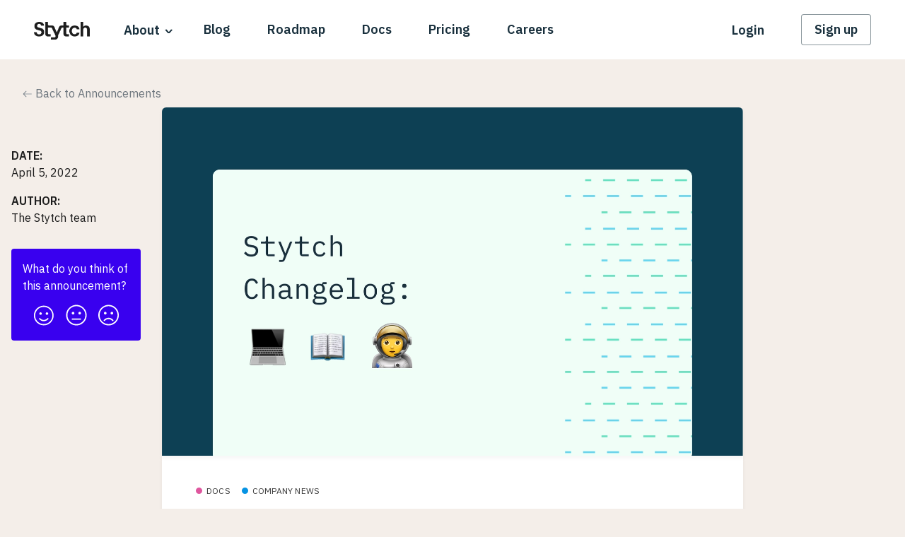

--- FILE ---
content_type: text/html; charset=utf-8
request_url: https://changelog.stytch.com/announcements/2022-04-05-release
body_size: 106140
content:
<!-- Built with LaunchNotes -->
<!DOCTYPE html>
<html>
  <head>
<script type="text/javascript">window.NREUM||(NREUM={});NREUM.info={"beacon":"bam.nr-data.net","errorBeacon":"bam.nr-data.net","licenseKey":"NRJS-d75019f52426a98609c","applicationID":"988270772","transactionName":"IF1ZRhNfCVkESxpHFgFeXlFOUQtbDkxbVAYOV1lGEh8WXQ5O","queueTime":0,"applicationTime":202,"agent":""}</script>
<script type="text/javascript">(window.NREUM||(NREUM={})).init={privacy:{cookies_enabled:true},ajax:{deny_list:["api-iam.intercom.io","bam.nr-data.net"]},feature_flags:["soft_nav"],distributed_tracing:{enabled:true,allowed_origins:["https://app.launchnotes.com"],cors_use_newrelic_header:false,cors_use_tracecontext_headers:false}};(window.NREUM||(NREUM={})).loader_config={agentID:"1120002361",accountID:"2696381",trustKey:"2696381",xpid:"VgAOV1VbCRAJXFlQAAEAUVY=",licenseKey:"NRJS-d75019f52426a98609c",applicationID:"988270772",browserID:"1120002361"};;/*! For license information please see nr-loader-spa-1.308.0.min.js.LICENSE.txt */
(()=>{var e,t,r={384:(e,t,r)=>{"use strict";r.d(t,{NT:()=>a,US:()=>u,Zm:()=>o,bQ:()=>d,dV:()=>c,pV:()=>l});var n=r(6154),i=r(1863),s=r(1910);const a={beacon:"bam.nr-data.net",errorBeacon:"bam.nr-data.net"};function o(){return n.gm.NREUM||(n.gm.NREUM={}),void 0===n.gm.newrelic&&(n.gm.newrelic=n.gm.NREUM),n.gm.NREUM}function c(){let e=o();return e.o||(e.o={ST:n.gm.setTimeout,SI:n.gm.setImmediate||n.gm.setInterval,CT:n.gm.clearTimeout,XHR:n.gm.XMLHttpRequest,REQ:n.gm.Request,EV:n.gm.Event,PR:n.gm.Promise,MO:n.gm.MutationObserver,FETCH:n.gm.fetch,WS:n.gm.WebSocket},(0,s.i)(...Object.values(e.o))),e}function d(e,t){let r=o();r.initializedAgents??={},t.initializedAt={ms:(0,i.t)(),date:new Date},r.initializedAgents[e]=t}function u(e,t){o()[e]=t}function l(){return function(){let e=o();const t=e.info||{};e.info={beacon:a.beacon,errorBeacon:a.errorBeacon,...t}}(),function(){let e=o();const t=e.init||{};e.init={...t}}(),c(),function(){let e=o();const t=e.loader_config||{};e.loader_config={...t}}(),o()}},782:(e,t,r)=>{"use strict";r.d(t,{T:()=>n});const n=r(860).K7.pageViewTiming},860:(e,t,r)=>{"use strict";r.d(t,{$J:()=>u,K7:()=>c,P3:()=>d,XX:()=>i,Yy:()=>o,df:()=>s,qY:()=>n,v4:()=>a});const n="events",i="jserrors",s="browser/blobs",a="rum",o="browser/logs",c={ajax:"ajax",genericEvents:"generic_events",jserrors:i,logging:"logging",metrics:"metrics",pageAction:"page_action",pageViewEvent:"page_view_event",pageViewTiming:"page_view_timing",sessionReplay:"session_replay",sessionTrace:"session_trace",softNav:"soft_navigations",spa:"spa"},d={[c.pageViewEvent]:1,[c.pageViewTiming]:2,[c.metrics]:3,[c.jserrors]:4,[c.spa]:5,[c.ajax]:6,[c.sessionTrace]:7,[c.softNav]:8,[c.sessionReplay]:9,[c.logging]:10,[c.genericEvents]:11},u={[c.pageViewEvent]:a,[c.pageViewTiming]:n,[c.ajax]:n,[c.spa]:n,[c.softNav]:n,[c.metrics]:i,[c.jserrors]:i,[c.sessionTrace]:s,[c.sessionReplay]:s,[c.logging]:o,[c.genericEvents]:"ins"}},944:(e,t,r)=>{"use strict";r.d(t,{R:()=>i});var n=r(3241);function i(e,t){"function"==typeof console.debug&&(console.debug("New Relic Warning: https://github.com/newrelic/newrelic-browser-agent/blob/main/docs/warning-codes.md#".concat(e),t),(0,n.W)({agentIdentifier:null,drained:null,type:"data",name:"warn",feature:"warn",data:{code:e,secondary:t}}))}},993:(e,t,r)=>{"use strict";r.d(t,{A$:()=>s,ET:()=>a,TZ:()=>o,p_:()=>i});var n=r(860);const i={ERROR:"ERROR",WARN:"WARN",INFO:"INFO",DEBUG:"DEBUG",TRACE:"TRACE"},s={OFF:0,ERROR:1,WARN:2,INFO:3,DEBUG:4,TRACE:5},a="log",o=n.K7.logging},1541:(e,t,r)=>{"use strict";r.d(t,{U:()=>i,f:()=>n});const n={MFE:"MFE",BA:"BA"};function i(e,t){if(2!==t?.harvestEndpointVersion)return{};const r=t.agentRef.runtime.appMetadata.agents[0].entityGuid;return e?{"source.id":e.id,"source.name":e.name,"source.type":e.type,"parent.id":e.parent?.id||r,"parent.type":e.parent?.type||n.BA}:{"entity.guid":r,appId:t.agentRef.info.applicationID}}},1687:(e,t,r)=>{"use strict";r.d(t,{Ak:()=>d,Ze:()=>h,x3:()=>u});var n=r(3241),i=r(7836),s=r(3606),a=r(860),o=r(2646);const c={};function d(e,t){const r={staged:!1,priority:a.P3[t]||0};l(e),c[e].get(t)||c[e].set(t,r)}function u(e,t){e&&c[e]&&(c[e].get(t)&&c[e].delete(t),p(e,t,!1),c[e].size&&f(e))}function l(e){if(!e)throw new Error("agentIdentifier required");c[e]||(c[e]=new Map)}function h(e="",t="feature",r=!1){if(l(e),!e||!c[e].get(t)||r)return p(e,t);c[e].get(t).staged=!0,f(e)}function f(e){const t=Array.from(c[e]);t.every(([e,t])=>t.staged)&&(t.sort((e,t)=>e[1].priority-t[1].priority),t.forEach(([t])=>{c[e].delete(t),p(e,t)}))}function p(e,t,r=!0){const a=e?i.ee.get(e):i.ee,c=s.i.handlers;if(!a.aborted&&a.backlog&&c){if((0,n.W)({agentIdentifier:e,type:"lifecycle",name:"drain",feature:t}),r){const e=a.backlog[t],r=c[t];if(r){for(let t=0;e&&t<e.length;++t)g(e[t],r);Object.entries(r).forEach(([e,t])=>{Object.values(t||{}).forEach(t=>{t[0]?.on&&t[0]?.context()instanceof o.y&&t[0].on(e,t[1])})})}}a.isolatedBacklog||delete c[t],a.backlog[t]=null,a.emit("drain-"+t,[])}}function g(e,t){var r=e[1];Object.values(t[r]||{}).forEach(t=>{var r=e[0];if(t[0]===r){var n=t[1],i=e[3],s=e[2];n.apply(i,s)}})}},1738:(e,t,r)=>{"use strict";r.d(t,{U:()=>f,Y:()=>h});var n=r(3241),i=r(9908),s=r(1863),a=r(944),o=r(5701),c=r(3969),d=r(8362),u=r(860),l=r(4261);function h(e,t,r,s){const h=s||r;!h||h[e]&&h[e]!==d.d.prototype[e]||(h[e]=function(){(0,i.p)(c.xV,["API/"+e+"/called"],void 0,u.K7.metrics,r.ee),(0,n.W)({agentIdentifier:r.agentIdentifier,drained:!!o.B?.[r.agentIdentifier],type:"data",name:"api",feature:l.Pl+e,data:{}});try{return t.apply(this,arguments)}catch(e){(0,a.R)(23,e)}})}function f(e,t,r,n,a){const o=e.info;null===r?delete o.jsAttributes[t]:o.jsAttributes[t]=r,(a||null===r)&&(0,i.p)(l.Pl+n,[(0,s.t)(),t,r],void 0,"session",e.ee)}},1741:(e,t,r)=>{"use strict";r.d(t,{W:()=>s});var n=r(944),i=r(4261);class s{#e(e,...t){if(this[e]!==s.prototype[e])return this[e](...t);(0,n.R)(35,e)}addPageAction(e,t){return this.#e(i.hG,e,t)}register(e){return this.#e(i.eY,e)}recordCustomEvent(e,t){return this.#e(i.fF,e,t)}setPageViewName(e,t){return this.#e(i.Fw,e,t)}setCustomAttribute(e,t,r){return this.#e(i.cD,e,t,r)}noticeError(e,t){return this.#e(i.o5,e,t)}setUserId(e,t=!1){return this.#e(i.Dl,e,t)}setApplicationVersion(e){return this.#e(i.nb,e)}setErrorHandler(e){return this.#e(i.bt,e)}addRelease(e,t){return this.#e(i.k6,e,t)}log(e,t){return this.#e(i.$9,e,t)}start(){return this.#e(i.d3)}finished(e){return this.#e(i.BL,e)}recordReplay(){return this.#e(i.CH)}pauseReplay(){return this.#e(i.Tb)}addToTrace(e){return this.#e(i.U2,e)}setCurrentRouteName(e){return this.#e(i.PA,e)}interaction(e){return this.#e(i.dT,e)}wrapLogger(e,t,r){return this.#e(i.Wb,e,t,r)}measure(e,t){return this.#e(i.V1,e,t)}consent(e){return this.#e(i.Pv,e)}}},1863:(e,t,r)=>{"use strict";function n(){return Math.floor(performance.now())}r.d(t,{t:()=>n})},1910:(e,t,r)=>{"use strict";r.d(t,{i:()=>s});var n=r(944);const i=new Map;function s(...e){return e.every(e=>{if(i.has(e))return i.get(e);const t="function"==typeof e?e.toString():"",r=t.includes("[native code]"),s=t.includes("nrWrapper");return r||s||(0,n.R)(64,e?.name||t),i.set(e,r),r})}},2555:(e,t,r)=>{"use strict";r.d(t,{D:()=>o,f:()=>a});var n=r(384),i=r(8122);const s={beacon:n.NT.beacon,errorBeacon:n.NT.errorBeacon,licenseKey:void 0,applicationID:void 0,sa:void 0,queueTime:void 0,applicationTime:void 0,ttGuid:void 0,user:void 0,account:void 0,product:void 0,extra:void 0,jsAttributes:{},userAttributes:void 0,atts:void 0,transactionName:void 0,tNamePlain:void 0};function a(e){try{return!!e.licenseKey&&!!e.errorBeacon&&!!e.applicationID}catch(e){return!1}}const o=e=>(0,i.a)(e,s)},2614:(e,t,r)=>{"use strict";r.d(t,{BB:()=>a,H3:()=>n,g:()=>d,iL:()=>c,tS:()=>o,uh:()=>i,wk:()=>s});const n="NRBA",i="SESSION",s=144e5,a=18e5,o={STARTED:"session-started",PAUSE:"session-pause",RESET:"session-reset",RESUME:"session-resume",UPDATE:"session-update"},c={SAME_TAB:"same-tab",CROSS_TAB:"cross-tab"},d={OFF:0,FULL:1,ERROR:2}},2646:(e,t,r)=>{"use strict";r.d(t,{y:()=>n});class n{constructor(e){this.contextId=e}}},2843:(e,t,r)=>{"use strict";r.d(t,{G:()=>s,u:()=>i});var n=r(3878);function i(e,t=!1,r,i){(0,n.DD)("visibilitychange",function(){if(t)return void("hidden"===document.visibilityState&&e());e(document.visibilityState)},r,i)}function s(e,t,r){(0,n.sp)("pagehide",e,t,r)}},3241:(e,t,r)=>{"use strict";r.d(t,{W:()=>s});var n=r(6154);const i="newrelic";function s(e={}){try{n.gm.dispatchEvent(new CustomEvent(i,{detail:e}))}catch(e){}}},3304:(e,t,r)=>{"use strict";r.d(t,{A:()=>s});var n=r(7836);const i=()=>{const e=new WeakSet;return(t,r)=>{if("object"==typeof r&&null!==r){if(e.has(r))return;e.add(r)}return r}};function s(e){try{return JSON.stringify(e,i())??""}catch(e){try{n.ee.emit("internal-error",[e])}catch(e){}return""}}},3333:(e,t,r)=>{"use strict";r.d(t,{$v:()=>u,TZ:()=>n,Xh:()=>c,Zp:()=>i,kd:()=>d,mq:()=>o,nf:()=>a,qN:()=>s});const n=r(860).K7.genericEvents,i=["auxclick","click","copy","keydown","paste","scrollend"],s=["focus","blur"],a=4,o=1e3,c=2e3,d=["PageAction","UserAction","BrowserPerformance"],u={RESOURCES:"experimental.resources",REGISTER:"register"}},3434:(e,t,r)=>{"use strict";r.d(t,{Jt:()=>s,YM:()=>d});var n=r(7836),i=r(5607);const s="nr@original:".concat(i.W),a=50;var o=Object.prototype.hasOwnProperty,c=!1;function d(e,t){return e||(e=n.ee),r.inPlace=function(e,t,n,i,s){n||(n="");const a="-"===n.charAt(0);for(let o=0;o<t.length;o++){const c=t[o],d=e[c];l(d)||(e[c]=r(d,a?c+n:n,i,c,s))}},r.flag=s,r;function r(t,r,n,c,d){return l(t)?t:(r||(r=""),nrWrapper[s]=t,function(e,t,r){if(Object.defineProperty&&Object.keys)try{return Object.keys(e).forEach(function(r){Object.defineProperty(t,r,{get:function(){return e[r]},set:function(t){return e[r]=t,t}})}),t}catch(e){u([e],r)}for(var n in e)o.call(e,n)&&(t[n]=e[n])}(t,nrWrapper,e),nrWrapper);function nrWrapper(){var s,o,l,h;let f;try{o=this,s=[...arguments],l="function"==typeof n?n(s,o):n||{}}catch(t){u([t,"",[s,o,c],l],e)}i(r+"start",[s,o,c],l,d);const p=performance.now();let g;try{return h=t.apply(o,s),g=performance.now(),h}catch(e){throw g=performance.now(),i(r+"err",[s,o,e],l,d),f=e,f}finally{const e=g-p,t={start:p,end:g,duration:e,isLongTask:e>=a,methodName:c,thrownError:f};t.isLongTask&&i("long-task",[t,o],l,d),i(r+"end",[s,o,h],l,d)}}}function i(r,n,i,s){if(!c||t){var a=c;c=!0;try{e.emit(r,n,i,t,s)}catch(t){u([t,r,n,i],e)}c=a}}}function u(e,t){t||(t=n.ee);try{t.emit("internal-error",e)}catch(e){}}function l(e){return!(e&&"function"==typeof e&&e.apply&&!e[s])}},3606:(e,t,r)=>{"use strict";r.d(t,{i:()=>s});var n=r(9908);s.on=a;var i=s.handlers={};function s(e,t,r,s){a(s||n.d,i,e,t,r)}function a(e,t,r,i,s){s||(s="feature"),e||(e=n.d);var a=t[s]=t[s]||{};(a[r]=a[r]||[]).push([e,i])}},3738:(e,t,r)=>{"use strict";r.d(t,{He:()=>i,Kp:()=>o,Lc:()=>d,Rz:()=>u,TZ:()=>n,bD:()=>s,d3:()=>a,jx:()=>l,sl:()=>h,uP:()=>c});const n=r(860).K7.sessionTrace,i="bstResource",s="resource",a="-start",o="-end",c="fn"+a,d="fn"+o,u="pushState",l=1e3,h=3e4},3785:(e,t,r)=>{"use strict";r.d(t,{R:()=>c,b:()=>d});var n=r(9908),i=r(1863),s=r(860),a=r(3969),o=r(993);function c(e,t,r={},c=o.p_.INFO,d=!0,u,l=(0,i.t)()){(0,n.p)(a.xV,["API/logging/".concat(c.toLowerCase(),"/called")],void 0,s.K7.metrics,e),(0,n.p)(o.ET,[l,t,r,c,d,u],void 0,s.K7.logging,e)}function d(e){return"string"==typeof e&&Object.values(o.p_).some(t=>t===e.toUpperCase().trim())}},3878:(e,t,r)=>{"use strict";function n(e,t){return{capture:e,passive:!1,signal:t}}function i(e,t,r=!1,i){window.addEventListener(e,t,n(r,i))}function s(e,t,r=!1,i){document.addEventListener(e,t,n(r,i))}r.d(t,{DD:()=>s,jT:()=>n,sp:()=>i})},3962:(e,t,r)=>{"use strict";r.d(t,{AM:()=>a,O2:()=>l,OV:()=>s,Qu:()=>h,TZ:()=>c,ih:()=>f,pP:()=>o,t1:()=>u,tC:()=>i,wD:()=>d});var n=r(860);const i=["click","keydown","submit"],s="popstate",a="api",o="initialPageLoad",c=n.K7.softNav,d=5e3,u=500,l={INITIAL_PAGE_LOAD:"",ROUTE_CHANGE:1,UNSPECIFIED:2},h={INTERACTION:1,AJAX:2,CUSTOM_END:3,CUSTOM_TRACER:4},f={IP:"in progress",PF:"pending finish",FIN:"finished",CAN:"cancelled"}},3969:(e,t,r)=>{"use strict";r.d(t,{TZ:()=>n,XG:()=>o,rs:()=>i,xV:()=>a,z_:()=>s});const n=r(860).K7.metrics,i="sm",s="cm",a="storeSupportabilityMetrics",o="storeEventMetrics"},4234:(e,t,r)=>{"use strict";r.d(t,{W:()=>s});var n=r(7836),i=r(1687);class s{constructor(e,t){this.agentIdentifier=e,this.ee=n.ee.get(e),this.featureName=t,this.blocked=!1}deregisterDrain(){(0,i.x3)(this.agentIdentifier,this.featureName)}}},4261:(e,t,r)=>{"use strict";r.d(t,{$9:()=>u,BL:()=>c,CH:()=>p,Dl:()=>R,Fw:()=>w,PA:()=>v,Pl:()=>n,Pv:()=>A,Tb:()=>h,U2:()=>a,V1:()=>E,Wb:()=>T,bt:()=>y,cD:()=>b,d3:()=>x,dT:()=>d,eY:()=>g,fF:()=>f,hG:()=>s,hw:()=>i,k6:()=>o,nb:()=>m,o5:()=>l});const n="api-",i=n+"ixn-",s="addPageAction",a="addToTrace",o="addRelease",c="finished",d="interaction",u="log",l="noticeError",h="pauseReplay",f="recordCustomEvent",p="recordReplay",g="register",m="setApplicationVersion",v="setCurrentRouteName",b="setCustomAttribute",y="setErrorHandler",w="setPageViewName",R="setUserId",x="start",T="wrapLogger",E="measure",A="consent"},5205:(e,t,r)=>{"use strict";r.d(t,{j:()=>S});var n=r(384),i=r(1741);var s=r(2555),a=r(3333);const o=e=>{if(!e||"string"!=typeof e)return!1;try{document.createDocumentFragment().querySelector(e)}catch{return!1}return!0};var c=r(2614),d=r(944),u=r(8122);const l="[data-nr-mask]",h=e=>(0,u.a)(e,(()=>{const e={feature_flags:[],experimental:{allow_registered_children:!1,resources:!1},mask_selector:"*",block_selector:"[data-nr-block]",mask_input_options:{color:!1,date:!1,"datetime-local":!1,email:!1,month:!1,number:!1,range:!1,search:!1,tel:!1,text:!1,time:!1,url:!1,week:!1,textarea:!1,select:!1,password:!0}};return{ajax:{deny_list:void 0,block_internal:!0,enabled:!0,autoStart:!0},api:{get allow_registered_children(){return e.feature_flags.includes(a.$v.REGISTER)||e.experimental.allow_registered_children},set allow_registered_children(t){e.experimental.allow_registered_children=t},duplicate_registered_data:!1},browser_consent_mode:{enabled:!1},distributed_tracing:{enabled:void 0,exclude_newrelic_header:void 0,cors_use_newrelic_header:void 0,cors_use_tracecontext_headers:void 0,allowed_origins:void 0},get feature_flags(){return e.feature_flags},set feature_flags(t){e.feature_flags=t},generic_events:{enabled:!0,autoStart:!0},harvest:{interval:30},jserrors:{enabled:!0,autoStart:!0},logging:{enabled:!0,autoStart:!0},metrics:{enabled:!0,autoStart:!0},obfuscate:void 0,page_action:{enabled:!0},page_view_event:{enabled:!0,autoStart:!0},page_view_timing:{enabled:!0,autoStart:!0},performance:{capture_marks:!1,capture_measures:!1,capture_detail:!0,resources:{get enabled(){return e.feature_flags.includes(a.$v.RESOURCES)||e.experimental.resources},set enabled(t){e.experimental.resources=t},asset_types:[],first_party_domains:[],ignore_newrelic:!0}},privacy:{cookies_enabled:!0},proxy:{assets:void 0,beacon:void 0},session:{expiresMs:c.wk,inactiveMs:c.BB},session_replay:{autoStart:!0,enabled:!1,preload:!1,sampling_rate:10,error_sampling_rate:100,collect_fonts:!1,inline_images:!1,fix_stylesheets:!0,mask_all_inputs:!0,get mask_text_selector(){return e.mask_selector},set mask_text_selector(t){o(t)?e.mask_selector="".concat(t,",").concat(l):""===t||null===t?e.mask_selector=l:(0,d.R)(5,t)},get block_class(){return"nr-block"},get ignore_class(){return"nr-ignore"},get mask_text_class(){return"nr-mask"},get block_selector(){return e.block_selector},set block_selector(t){o(t)?e.block_selector+=",".concat(t):""!==t&&(0,d.R)(6,t)},get mask_input_options(){return e.mask_input_options},set mask_input_options(t){t&&"object"==typeof t?e.mask_input_options={...t,password:!0}:(0,d.R)(7,t)}},session_trace:{enabled:!0,autoStart:!0},soft_navigations:{enabled:!0,autoStart:!0},spa:{enabled:!0,autoStart:!0},ssl:void 0,user_actions:{enabled:!0,elementAttributes:["id","className","tagName","type"]}}})());var f=r(6154),p=r(9324);let g=0;const m={buildEnv:p.F3,distMethod:p.Xs,version:p.xv,originTime:f.WN},v={consented:!1},b={appMetadata:{},get consented(){return this.session?.state?.consent||v.consented},set consented(e){v.consented=e},customTransaction:void 0,denyList:void 0,disabled:!1,harvester:void 0,isolatedBacklog:!1,isRecording:!1,loaderType:void 0,maxBytes:3e4,obfuscator:void 0,onerror:void 0,ptid:void 0,releaseIds:{},session:void 0,timeKeeper:void 0,registeredEntities:[],jsAttributesMetadata:{bytes:0},get harvestCount(){return++g}},y=e=>{const t=(0,u.a)(e,b),r=Object.keys(m).reduce((e,t)=>(e[t]={value:m[t],writable:!1,configurable:!0,enumerable:!0},e),{});return Object.defineProperties(t,r)};var w=r(5701);const R=e=>{const t=e.startsWith("http");e+="/",r.p=t?e:"https://"+e};var x=r(7836),T=r(3241);const E={accountID:void 0,trustKey:void 0,agentID:void 0,licenseKey:void 0,applicationID:void 0,xpid:void 0},A=e=>(0,u.a)(e,E),_=new Set;function S(e,t={},r,a){let{init:o,info:c,loader_config:d,runtime:u={},exposed:l=!0}=t;if(!c){const e=(0,n.pV)();o=e.init,c=e.info,d=e.loader_config}e.init=h(o||{}),e.loader_config=A(d||{}),c.jsAttributes??={},f.bv&&(c.jsAttributes.isWorker=!0),e.info=(0,s.D)(c);const p=e.init,g=[c.beacon,c.errorBeacon];_.has(e.agentIdentifier)||(p.proxy.assets&&(R(p.proxy.assets),g.push(p.proxy.assets)),p.proxy.beacon&&g.push(p.proxy.beacon),e.beacons=[...g],function(e){const t=(0,n.pV)();Object.getOwnPropertyNames(i.W.prototype).forEach(r=>{const n=i.W.prototype[r];if("function"!=typeof n||"constructor"===n)return;let s=t[r];e[r]&&!1!==e.exposed&&"micro-agent"!==e.runtime?.loaderType&&(t[r]=(...t)=>{const n=e[r](...t);return s?s(...t):n})})}(e),(0,n.US)("activatedFeatures",w.B)),u.denyList=[...p.ajax.deny_list||[],...p.ajax.block_internal?g:[]],u.ptid=e.agentIdentifier,u.loaderType=r,e.runtime=y(u),_.has(e.agentIdentifier)||(e.ee=x.ee.get(e.agentIdentifier),e.exposed=l,(0,T.W)({agentIdentifier:e.agentIdentifier,drained:!!w.B?.[e.agentIdentifier],type:"lifecycle",name:"initialize",feature:void 0,data:e.config})),_.add(e.agentIdentifier)}},5270:(e,t,r)=>{"use strict";r.d(t,{Aw:()=>a,SR:()=>s,rF:()=>o});var n=r(384),i=r(7767);function s(e){return!!(0,n.dV)().o.MO&&(0,i.V)(e)&&!0===e?.session_trace.enabled}function a(e){return!0===e?.session_replay.preload&&s(e)}function o(e,t){try{if("string"==typeof t?.type){if("password"===t.type.toLowerCase())return"*".repeat(e?.length||0);if(void 0!==t?.dataset?.nrUnmask||t?.classList?.contains("nr-unmask"))return e}}catch(e){}return"string"==typeof e?e.replace(/[\S]/g,"*"):"*".repeat(e?.length||0)}},5289:(e,t,r)=>{"use strict";r.d(t,{GG:()=>a,Qr:()=>c,sB:()=>o});var n=r(3878),i=r(6389);function s(){return"undefined"==typeof document||"complete"===document.readyState}function a(e,t){if(s())return e();const r=(0,i.J)(e),a=setInterval(()=>{s()&&(clearInterval(a),r())},500);(0,n.sp)("load",r,t)}function o(e){if(s())return e();(0,n.DD)("DOMContentLoaded",e)}function c(e){if(s())return e();(0,n.sp)("popstate",e)}},5607:(e,t,r)=>{"use strict";r.d(t,{W:()=>n});const n=(0,r(9566).bz)()},5701:(e,t,r)=>{"use strict";r.d(t,{B:()=>s,t:()=>a});var n=r(3241);const i=new Set,s={};function a(e,t){const r=t.agentIdentifier;s[r]??={},e&&"object"==typeof e&&(i.has(r)||(t.ee.emit("rumresp",[e]),s[r]=e,i.add(r),(0,n.W)({agentIdentifier:r,loaded:!0,drained:!0,type:"lifecycle",name:"load",feature:void 0,data:e})))}},6154:(e,t,r)=>{"use strict";r.d(t,{OF:()=>d,RI:()=>i,WN:()=>h,bv:()=>s,eN:()=>f,gm:()=>a,lR:()=>l,m:()=>c,mw:()=>o,sb:()=>u});var n=r(1863);const i="undefined"!=typeof window&&!!window.document,s="undefined"!=typeof WorkerGlobalScope&&("undefined"!=typeof self&&self instanceof WorkerGlobalScope&&self.navigator instanceof WorkerNavigator||"undefined"!=typeof globalThis&&globalThis instanceof WorkerGlobalScope&&globalThis.navigator instanceof WorkerNavigator),a=i?window:"undefined"!=typeof WorkerGlobalScope&&("undefined"!=typeof self&&self instanceof WorkerGlobalScope&&self||"undefined"!=typeof globalThis&&globalThis instanceof WorkerGlobalScope&&globalThis),o=Boolean("hidden"===a?.document?.visibilityState),c=""+a?.location,d=/iPad|iPhone|iPod/.test(a.navigator?.userAgent),u=d&&"undefined"==typeof SharedWorker,l=(()=>{const e=a.navigator?.userAgent?.match(/Firefox[/\s](\d+\.\d+)/);return Array.isArray(e)&&e.length>=2?+e[1]:0})(),h=Date.now()-(0,n.t)(),f=()=>"undefined"!=typeof PerformanceNavigationTiming&&a?.performance?.getEntriesByType("navigation")?.[0]?.responseStart},6344:(e,t,r)=>{"use strict";r.d(t,{BB:()=>u,Qb:()=>l,TZ:()=>i,Ug:()=>a,Vh:()=>s,_s:()=>o,bc:()=>d,yP:()=>c});var n=r(2614);const i=r(860).K7.sessionReplay,s="errorDuringReplay",a=.12,o={DomContentLoaded:0,Load:1,FullSnapshot:2,IncrementalSnapshot:3,Meta:4,Custom:5},c={[n.g.ERROR]:15e3,[n.g.FULL]:3e5,[n.g.OFF]:0},d={RESET:{message:"Session was reset",sm:"Reset"},IMPORT:{message:"Recorder failed to import",sm:"Import"},TOO_MANY:{message:"429: Too Many Requests",sm:"Too-Many"},TOO_BIG:{message:"Payload was too large",sm:"Too-Big"},CROSS_TAB:{message:"Session Entity was set to OFF on another tab",sm:"Cross-Tab"},ENTITLEMENTS:{message:"Session Replay is not allowed and will not be started",sm:"Entitlement"}},u=5e3,l={API:"api",RESUME:"resume",SWITCH_TO_FULL:"switchToFull",INITIALIZE:"initialize",PRELOAD:"preload"}},6389:(e,t,r)=>{"use strict";function n(e,t=500,r={}){const n=r?.leading||!1;let i;return(...r)=>{n&&void 0===i&&(e.apply(this,r),i=setTimeout(()=>{i=clearTimeout(i)},t)),n||(clearTimeout(i),i=setTimeout(()=>{e.apply(this,r)},t))}}function i(e){let t=!1;return(...r)=>{t||(t=!0,e.apply(this,r))}}r.d(t,{J:()=>i,s:()=>n})},6630:(e,t,r)=>{"use strict";r.d(t,{T:()=>n});const n=r(860).K7.pageViewEvent},6774:(e,t,r)=>{"use strict";r.d(t,{T:()=>n});const n=r(860).K7.jserrors},7295:(e,t,r)=>{"use strict";r.d(t,{Xv:()=>a,gX:()=>i,iW:()=>s});var n=[];function i(e){if(!e||s(e))return!1;if(0===n.length)return!0;if("*"===n[0].hostname)return!1;for(var t=0;t<n.length;t++){var r=n[t];if(r.hostname.test(e.hostname)&&r.pathname.test(e.pathname))return!1}return!0}function s(e){return void 0===e.hostname}function a(e){if(n=[],e&&e.length)for(var t=0;t<e.length;t++){let r=e[t];if(!r)continue;if("*"===r)return void(n=[{hostname:"*"}]);0===r.indexOf("http://")?r=r.substring(7):0===r.indexOf("https://")&&(r=r.substring(8));const i=r.indexOf("/");let s,a;i>0?(s=r.substring(0,i),a=r.substring(i)):(s=r,a="*");let[c]=s.split(":");n.push({hostname:o(c),pathname:o(a,!0)})}}function o(e,t=!1){const r=e.replace(/[.+?^${}()|[\]\\]/g,e=>"\\"+e).replace(/\*/g,".*?");return new RegExp((t?"^":"")+r+"$")}},7485:(e,t,r)=>{"use strict";r.d(t,{D:()=>i});var n=r(6154);function i(e){if(0===(e||"").indexOf("data:"))return{protocol:"data"};try{const t=new URL(e,location.href),r={port:t.port,hostname:t.hostname,pathname:t.pathname,search:t.search,protocol:t.protocol.slice(0,t.protocol.indexOf(":")),sameOrigin:t.protocol===n.gm?.location?.protocol&&t.host===n.gm?.location?.host};return r.port&&""!==r.port||("http:"===t.protocol&&(r.port="80"),"https:"===t.protocol&&(r.port="443")),r.pathname&&""!==r.pathname?r.pathname.startsWith("/")||(r.pathname="/".concat(r.pathname)):r.pathname="/",r}catch(e){return{}}}},7699:(e,t,r)=>{"use strict";r.d(t,{It:()=>s,KC:()=>o,No:()=>i,qh:()=>a});var n=r(860);const i=16e3,s=1e6,a="SESSION_ERROR",o={[n.K7.logging]:!0,[n.K7.genericEvents]:!1,[n.K7.jserrors]:!1,[n.K7.ajax]:!1}},7767:(e,t,r)=>{"use strict";r.d(t,{V:()=>i});var n=r(6154);const i=e=>n.RI&&!0===e?.privacy.cookies_enabled},7836:(e,t,r)=>{"use strict";r.d(t,{P:()=>o,ee:()=>c});var n=r(384),i=r(8990),s=r(2646),a=r(5607);const o="nr@context:".concat(a.W),c=function e(t,r){var n={},a={},u={},l=!1;try{l=16===r.length&&d.initializedAgents?.[r]?.runtime.isolatedBacklog}catch(e){}var h={on:p,addEventListener:p,removeEventListener:function(e,t){var r=n[e];if(!r)return;for(var i=0;i<r.length;i++)r[i]===t&&r.splice(i,1)},emit:function(e,r,n,i,s){!1!==s&&(s=!0);if(c.aborted&&!i)return;t&&s&&t.emit(e,r,n);var o=f(n);g(e).forEach(e=>{e.apply(o,r)});var d=v()[a[e]];d&&d.push([h,e,r,o]);return o},get:m,listeners:g,context:f,buffer:function(e,t){const r=v();if(t=t||"feature",h.aborted)return;Object.entries(e||{}).forEach(([e,n])=>{a[n]=t,t in r||(r[t]=[])})},abort:function(){h._aborted=!0,Object.keys(h.backlog).forEach(e=>{delete h.backlog[e]})},isBuffering:function(e){return!!v()[a[e]]},debugId:r,backlog:l?{}:t&&"object"==typeof t.backlog?t.backlog:{},isolatedBacklog:l};return Object.defineProperty(h,"aborted",{get:()=>{let e=h._aborted||!1;return e||(t&&(e=t.aborted),e)}}),h;function f(e){return e&&e instanceof s.y?e:e?(0,i.I)(e,o,()=>new s.y(o)):new s.y(o)}function p(e,t){n[e]=g(e).concat(t)}function g(e){return n[e]||[]}function m(t){return u[t]=u[t]||e(h,t)}function v(){return h.backlog}}(void 0,"globalEE"),d=(0,n.Zm)();d.ee||(d.ee=c)},8122:(e,t,r)=>{"use strict";r.d(t,{a:()=>i});var n=r(944);function i(e,t){try{if(!e||"object"!=typeof e)return(0,n.R)(3);if(!t||"object"!=typeof t)return(0,n.R)(4);const r=Object.create(Object.getPrototypeOf(t),Object.getOwnPropertyDescriptors(t)),s=0===Object.keys(r).length?e:r;for(let a in s)if(void 0!==e[a])try{if(null===e[a]){r[a]=null;continue}Array.isArray(e[a])&&Array.isArray(t[a])?r[a]=Array.from(new Set([...e[a],...t[a]])):"object"==typeof e[a]&&"object"==typeof t[a]?r[a]=i(e[a],t[a]):r[a]=e[a]}catch(e){r[a]||(0,n.R)(1,e)}return r}catch(e){(0,n.R)(2,e)}}},8139:(e,t,r)=>{"use strict";r.d(t,{u:()=>h});var n=r(7836),i=r(3434),s=r(8990),a=r(6154);const o={},c=a.gm.XMLHttpRequest,d="addEventListener",u="removeEventListener",l="nr@wrapped:".concat(n.P);function h(e){var t=function(e){return(e||n.ee).get("events")}(e);if(o[t.debugId]++)return t;o[t.debugId]=1;var r=(0,i.YM)(t,!0);function h(e){r.inPlace(e,[d,u],"-",p)}function p(e,t){return e[1]}return"getPrototypeOf"in Object&&(a.RI&&f(document,h),c&&f(c.prototype,h),f(a.gm,h)),t.on(d+"-start",function(e,t){var n=e[1];if(null!==n&&("function"==typeof n||"object"==typeof n)&&"newrelic"!==e[0]){var i=(0,s.I)(n,l,function(){var e={object:function(){if("function"!=typeof n.handleEvent)return;return n.handleEvent.apply(n,arguments)},function:n}[typeof n];return e?r(e,"fn-",null,e.name||"anonymous"):n});this.wrapped=e[1]=i}}),t.on(u+"-start",function(e){e[1]=this.wrapped||e[1]}),t}function f(e,t,...r){let n=e;for(;"object"==typeof n&&!Object.prototype.hasOwnProperty.call(n,d);)n=Object.getPrototypeOf(n);n&&t(n,...r)}},8362:(e,t,r)=>{"use strict";r.d(t,{d:()=>s});var n=r(9566),i=r(1741);class s extends i.W{agentIdentifier=(0,n.LA)(16)}},8374:(e,t,r)=>{r.nc=(()=>{try{return document?.currentScript?.nonce}catch(e){}return""})()},8990:(e,t,r)=>{"use strict";r.d(t,{I:()=>i});var n=Object.prototype.hasOwnProperty;function i(e,t,r){if(n.call(e,t))return e[t];var i=r();if(Object.defineProperty&&Object.keys)try{return Object.defineProperty(e,t,{value:i,writable:!0,enumerable:!1}),i}catch(e){}return e[t]=i,i}},9119:(e,t,r)=>{"use strict";r.d(t,{L:()=>s});var n=/([^?#]*)[^#]*(#[^?]*|$).*/,i=/([^?#]*)().*/;function s(e,t){return e?e.replace(t?n:i,"$1$2"):e}},9300:(e,t,r)=>{"use strict";r.d(t,{T:()=>n});const n=r(860).K7.ajax},9324:(e,t,r)=>{"use strict";r.d(t,{AJ:()=>a,F3:()=>i,Xs:()=>s,Yq:()=>o,xv:()=>n});const n="1.308.0",i="PROD",s="CDN",a="@newrelic/rrweb",o="1.0.1"},9566:(e,t,r)=>{"use strict";r.d(t,{LA:()=>o,ZF:()=>c,bz:()=>a,el:()=>d});var n=r(6154);const i="xxxxxxxx-xxxx-4xxx-yxxx-xxxxxxxxxxxx";function s(e,t){return e?15&e[t]:16*Math.random()|0}function a(){const e=n.gm?.crypto||n.gm?.msCrypto;let t,r=0;return e&&e.getRandomValues&&(t=e.getRandomValues(new Uint8Array(30))),i.split("").map(e=>"x"===e?s(t,r++).toString(16):"y"===e?(3&s()|8).toString(16):e).join("")}function o(e){const t=n.gm?.crypto||n.gm?.msCrypto;let r,i=0;t&&t.getRandomValues&&(r=t.getRandomValues(new Uint8Array(e)));const a=[];for(var o=0;o<e;o++)a.push(s(r,i++).toString(16));return a.join("")}function c(){return o(16)}function d(){return o(32)}},9908:(e,t,r)=>{"use strict";r.d(t,{d:()=>n,p:()=>i});var n=r(7836).ee.get("handle");function i(e,t,r,i,s){s?(s.buffer([e],i),s.emit(e,t,r)):(n.buffer([e],i),n.emit(e,t,r))}}},n={};function i(e){var t=n[e];if(void 0!==t)return t.exports;var s=n[e]={exports:{}};return r[e](s,s.exports,i),s.exports}i.m=r,i.d=(e,t)=>{for(var r in t)i.o(t,r)&&!i.o(e,r)&&Object.defineProperty(e,r,{enumerable:!0,get:t[r]})},i.f={},i.e=e=>Promise.all(Object.keys(i.f).reduce((t,r)=>(i.f[r](e,t),t),[])),i.u=e=>({212:"nr-spa-compressor",249:"nr-spa-recorder",478:"nr-spa"}[e]+"-1.308.0.min.js"),i.o=(e,t)=>Object.prototype.hasOwnProperty.call(e,t),e={},t="NRBA-1.308.0.PROD:",i.l=(r,n,s,a)=>{if(e[r])e[r].push(n);else{var o,c;if(void 0!==s)for(var d=document.getElementsByTagName("script"),u=0;u<d.length;u++){var l=d[u];if(l.getAttribute("src")==r||l.getAttribute("data-webpack")==t+s){o=l;break}}if(!o){c=!0;var h={478:"sha512-RSfSVnmHk59T/uIPbdSE0LPeqcEdF4/+XhfJdBuccH5rYMOEZDhFdtnh6X6nJk7hGpzHd9Ujhsy7lZEz/ORYCQ==",249:"sha512-ehJXhmntm85NSqW4MkhfQqmeKFulra3klDyY0OPDUE+sQ3GokHlPh1pmAzuNy//3j4ac6lzIbmXLvGQBMYmrkg==",212:"sha512-B9h4CR46ndKRgMBcK+j67uSR2RCnJfGefU+A7FrgR/k42ovXy5x/MAVFiSvFxuVeEk/pNLgvYGMp1cBSK/G6Fg=="};(o=document.createElement("script")).charset="utf-8",i.nc&&o.setAttribute("nonce",i.nc),o.setAttribute("data-webpack",t+s),o.src=r,0!==o.src.indexOf(window.location.origin+"/")&&(o.crossOrigin="anonymous"),h[a]&&(o.integrity=h[a])}e[r]=[n];var f=(t,n)=>{o.onerror=o.onload=null,clearTimeout(p);var i=e[r];if(delete e[r],o.parentNode&&o.parentNode.removeChild(o),i&&i.forEach(e=>e(n)),t)return t(n)},p=setTimeout(f.bind(null,void 0,{type:"timeout",target:o}),12e4);o.onerror=f.bind(null,o.onerror),o.onload=f.bind(null,o.onload),c&&document.head.appendChild(o)}},i.r=e=>{"undefined"!=typeof Symbol&&Symbol.toStringTag&&Object.defineProperty(e,Symbol.toStringTag,{value:"Module"}),Object.defineProperty(e,"__esModule",{value:!0})},i.p="https://js-agent.newrelic.com/",(()=>{var e={38:0,788:0};i.f.j=(t,r)=>{var n=i.o(e,t)?e[t]:void 0;if(0!==n)if(n)r.push(n[2]);else{var s=new Promise((r,i)=>n=e[t]=[r,i]);r.push(n[2]=s);var a=i.p+i.u(t),o=new Error;i.l(a,r=>{if(i.o(e,t)&&(0!==(n=e[t])&&(e[t]=void 0),n)){var s=r&&("load"===r.type?"missing":r.type),a=r&&r.target&&r.target.src;o.message="Loading chunk "+t+" failed: ("+s+": "+a+")",o.name="ChunkLoadError",o.type=s,o.request=a,n[1](o)}},"chunk-"+t,t)}};var t=(t,r)=>{var n,s,[a,o,c]=r,d=0;if(a.some(t=>0!==e[t])){for(n in o)i.o(o,n)&&(i.m[n]=o[n]);if(c)c(i)}for(t&&t(r);d<a.length;d++)s=a[d],i.o(e,s)&&e[s]&&e[s][0](),e[s]=0},r=self["webpackChunk:NRBA-1.308.0.PROD"]=self["webpackChunk:NRBA-1.308.0.PROD"]||[];r.forEach(t.bind(null,0)),r.push=t.bind(null,r.push.bind(r))})(),(()=>{"use strict";i(8374);var e=i(8362),t=i(860);const r=Object.values(t.K7);var n=i(5205);var s=i(9908),a=i(1863),o=i(4261),c=i(1738);var d=i(1687),u=i(4234),l=i(5289),h=i(6154),f=i(944),p=i(5270),g=i(7767),m=i(6389),v=i(7699);class b extends u.W{constructor(e,t){super(e.agentIdentifier,t),this.agentRef=e,this.abortHandler=void 0,this.featAggregate=void 0,this.loadedSuccessfully=void 0,this.onAggregateImported=new Promise(e=>{this.loadedSuccessfully=e}),this.deferred=Promise.resolve(),!1===e.init[this.featureName].autoStart?this.deferred=new Promise((t,r)=>{this.ee.on("manual-start-all",(0,m.J)(()=>{(0,d.Ak)(e.agentIdentifier,this.featureName),t()}))}):(0,d.Ak)(e.agentIdentifier,t)}importAggregator(e,t,r={}){if(this.featAggregate)return;const n=async()=>{let n;await this.deferred;try{if((0,g.V)(e.init)){const{setupAgentSession:t}=await i.e(478).then(i.bind(i,8766));n=t(e)}}catch(e){(0,f.R)(20,e),this.ee.emit("internal-error",[e]),(0,s.p)(v.qh,[e],void 0,this.featureName,this.ee)}try{if(!this.#t(this.featureName,n,e.init))return(0,d.Ze)(this.agentIdentifier,this.featureName),void this.loadedSuccessfully(!1);const{Aggregate:i}=await t();this.featAggregate=new i(e,r),e.runtime.harvester.initializedAggregates.push(this.featAggregate),this.loadedSuccessfully(!0)}catch(e){(0,f.R)(34,e),this.abortHandler?.(),(0,d.Ze)(this.agentIdentifier,this.featureName,!0),this.loadedSuccessfully(!1),this.ee&&this.ee.abort()}};h.RI?(0,l.GG)(()=>n(),!0):n()}#t(e,r,n){if(this.blocked)return!1;switch(e){case t.K7.sessionReplay:return(0,p.SR)(n)&&!!r;case t.K7.sessionTrace:return!!r;default:return!0}}}var y=i(6630),w=i(2614),R=i(3241);class x extends b{static featureName=y.T;constructor(e){var t;super(e,y.T),this.setupInspectionEvents(e.agentIdentifier),t=e,(0,c.Y)(o.Fw,function(e,r){"string"==typeof e&&("/"!==e.charAt(0)&&(e="/"+e),t.runtime.customTransaction=(r||"http://custom.transaction")+e,(0,s.p)(o.Pl+o.Fw,[(0,a.t)()],void 0,void 0,t.ee))},t),this.importAggregator(e,()=>i.e(478).then(i.bind(i,2467)))}setupInspectionEvents(e){const t=(t,r)=>{t&&(0,R.W)({agentIdentifier:e,timeStamp:t.timeStamp,loaded:"complete"===t.target.readyState,type:"window",name:r,data:t.target.location+""})};(0,l.sB)(e=>{t(e,"DOMContentLoaded")}),(0,l.GG)(e=>{t(e,"load")}),(0,l.Qr)(e=>{t(e,"navigate")}),this.ee.on(w.tS.UPDATE,(t,r)=>{(0,R.W)({agentIdentifier:e,type:"lifecycle",name:"session",data:r})})}}var T=i(384);class E extends e.d{constructor(e){var t;(super(),h.gm)?(this.features={},(0,T.bQ)(this.agentIdentifier,this),this.desiredFeatures=new Set(e.features||[]),this.desiredFeatures.add(x),(0,n.j)(this,e,e.loaderType||"agent"),t=this,(0,c.Y)(o.cD,function(e,r,n=!1){if("string"==typeof e){if(["string","number","boolean"].includes(typeof r)||null===r)return(0,c.U)(t,e,r,o.cD,n);(0,f.R)(40,typeof r)}else(0,f.R)(39,typeof e)},t),function(e){(0,c.Y)(o.Dl,function(t,r=!1){if("string"!=typeof t&&null!==t)return void(0,f.R)(41,typeof t);const n=e.info.jsAttributes["enduser.id"];r&&null!=n&&n!==t?(0,s.p)(o.Pl+"setUserIdAndResetSession",[t],void 0,"session",e.ee):(0,c.U)(e,"enduser.id",t,o.Dl,!0)},e)}(this),function(e){(0,c.Y)(o.nb,function(t){if("string"==typeof t||null===t)return(0,c.U)(e,"application.version",t,o.nb,!1);(0,f.R)(42,typeof t)},e)}(this),function(e){(0,c.Y)(o.d3,function(){e.ee.emit("manual-start-all")},e)}(this),function(e){(0,c.Y)(o.Pv,function(t=!0){if("boolean"==typeof t){if((0,s.p)(o.Pl+o.Pv,[t],void 0,"session",e.ee),e.runtime.consented=t,t){const t=e.features.page_view_event;t.onAggregateImported.then(e=>{const r=t.featAggregate;e&&!r.sentRum&&r.sendRum()})}}else(0,f.R)(65,typeof t)},e)}(this),this.run()):(0,f.R)(21)}get config(){return{info:this.info,init:this.init,loader_config:this.loader_config,runtime:this.runtime}}get api(){return this}run(){try{const e=function(e){const t={};return r.forEach(r=>{t[r]=!!e[r]?.enabled}),t}(this.init),n=[...this.desiredFeatures];n.sort((e,r)=>t.P3[e.featureName]-t.P3[r.featureName]),n.forEach(r=>{if(!e[r.featureName]&&r.featureName!==t.K7.pageViewEvent)return;if(r.featureName===t.K7.spa)return void(0,f.R)(67);const n=function(e){switch(e){case t.K7.ajax:return[t.K7.jserrors];case t.K7.sessionTrace:return[t.K7.ajax,t.K7.pageViewEvent];case t.K7.sessionReplay:return[t.K7.sessionTrace];case t.K7.pageViewTiming:return[t.K7.pageViewEvent];default:return[]}}(r.featureName).filter(e=>!(e in this.features));n.length>0&&(0,f.R)(36,{targetFeature:r.featureName,missingDependencies:n}),this.features[r.featureName]=new r(this)})}catch(e){(0,f.R)(22,e);for(const e in this.features)this.features[e].abortHandler?.();const t=(0,T.Zm)();delete t.initializedAgents[this.agentIdentifier]?.features,delete this.sharedAggregator;return t.ee.get(this.agentIdentifier).abort(),!1}}}var A=i(2843),_=i(782);class S extends b{static featureName=_.T;constructor(e){super(e,_.T),h.RI&&((0,A.u)(()=>(0,s.p)("docHidden",[(0,a.t)()],void 0,_.T,this.ee),!0),(0,A.G)(()=>(0,s.p)("winPagehide",[(0,a.t)()],void 0,_.T,this.ee)),this.importAggregator(e,()=>i.e(478).then(i.bind(i,9917))))}}var O=i(3969);class I extends b{static featureName=O.TZ;constructor(e){super(e,O.TZ),h.RI&&document.addEventListener("securitypolicyviolation",e=>{(0,s.p)(O.xV,["Generic/CSPViolation/Detected"],void 0,this.featureName,this.ee)}),this.importAggregator(e,()=>i.e(478).then(i.bind(i,6555)))}}var N=i(6774),P=i(3878),k=i(3304);class D{constructor(e,t,r,n,i){this.name="UncaughtError",this.message="string"==typeof e?e:(0,k.A)(e),this.sourceURL=t,this.line=r,this.column=n,this.__newrelic=i}}function C(e){return M(e)?e:new D(void 0!==e?.message?e.message:e,e?.filename||e?.sourceURL,e?.lineno||e?.line,e?.colno||e?.col,e?.__newrelic,e?.cause)}function j(e){const t="Unhandled Promise Rejection: ";if(!e?.reason)return;if(M(e.reason)){try{e.reason.message.startsWith(t)||(e.reason.message=t+e.reason.message)}catch(e){}return C(e.reason)}const r=C(e.reason);return(r.message||"").startsWith(t)||(r.message=t+r.message),r}function L(e){if(e.error instanceof SyntaxError&&!/:\d+$/.test(e.error.stack?.trim())){const t=new D(e.message,e.filename,e.lineno,e.colno,e.error.__newrelic,e.cause);return t.name=SyntaxError.name,t}return M(e.error)?e.error:C(e)}function M(e){return e instanceof Error&&!!e.stack}function H(e,r,n,i,o=(0,a.t)()){"string"==typeof e&&(e=new Error(e)),(0,s.p)("err",[e,o,!1,r,n.runtime.isRecording,void 0,i],void 0,t.K7.jserrors,n.ee),(0,s.p)("uaErr",[],void 0,t.K7.genericEvents,n.ee)}var B=i(1541),K=i(993),W=i(3785);function U(e,{customAttributes:t={},level:r=K.p_.INFO}={},n,i,s=(0,a.t)()){(0,W.R)(n.ee,e,t,r,!1,i,s)}function F(e,r,n,i,c=(0,a.t)()){(0,s.p)(o.Pl+o.hG,[c,e,r,i],void 0,t.K7.genericEvents,n.ee)}function V(e,r,n,i,c=(0,a.t)()){const{start:d,end:u,customAttributes:l}=r||{},h={customAttributes:l||{}};if("object"!=typeof h.customAttributes||"string"!=typeof e||0===e.length)return void(0,f.R)(57);const p=(e,t)=>null==e?t:"number"==typeof e?e:e instanceof PerformanceMark?e.startTime:Number.NaN;if(h.start=p(d,0),h.end=p(u,c),Number.isNaN(h.start)||Number.isNaN(h.end))(0,f.R)(57);else{if(h.duration=h.end-h.start,!(h.duration<0))return(0,s.p)(o.Pl+o.V1,[h,e,i],void 0,t.K7.genericEvents,n.ee),h;(0,f.R)(58)}}function G(e,r={},n,i,c=(0,a.t)()){(0,s.p)(o.Pl+o.fF,[c,e,r,i],void 0,t.K7.genericEvents,n.ee)}function z(e){(0,c.Y)(o.eY,function(t){return Y(e,t)},e)}function Y(e,r,n){(0,f.R)(54,"newrelic.register"),r||={},r.type=B.f.MFE,r.licenseKey||=e.info.licenseKey,r.blocked=!1,r.parent=n||{},Array.isArray(r.tags)||(r.tags=[]);const i={};r.tags.forEach(e=>{"name"!==e&&"id"!==e&&(i["source.".concat(e)]=!0)}),r.isolated??=!0;let o=()=>{};const c=e.runtime.registeredEntities;if(!r.isolated){const e=c.find(({metadata:{target:{id:e}}})=>e===r.id&&!r.isolated);if(e)return e}const d=e=>{r.blocked=!0,o=e};function u(e){return"string"==typeof e&&!!e.trim()&&e.trim().length<501||"number"==typeof e}e.init.api.allow_registered_children||d((0,m.J)(()=>(0,f.R)(55))),u(r.id)&&u(r.name)||d((0,m.J)(()=>(0,f.R)(48,r)));const l={addPageAction:(t,n={})=>g(F,[t,{...i,...n},e],r),deregister:()=>{d((0,m.J)(()=>(0,f.R)(68)))},log:(t,n={})=>g(U,[t,{...n,customAttributes:{...i,...n.customAttributes||{}}},e],r),measure:(t,n={})=>g(V,[t,{...n,customAttributes:{...i,...n.customAttributes||{}}},e],r),noticeError:(t,n={})=>g(H,[t,{...i,...n},e],r),register:(t={})=>g(Y,[e,t],l.metadata.target),recordCustomEvent:(t,n={})=>g(G,[t,{...i,...n},e],r),setApplicationVersion:e=>p("application.version",e),setCustomAttribute:(e,t)=>p(e,t),setUserId:e=>p("enduser.id",e),metadata:{customAttributes:i,target:r}},h=()=>(r.blocked&&o(),r.blocked);h()||c.push(l);const p=(e,t)=>{h()||(i[e]=t)},g=(r,n,i)=>{if(h())return;const o=(0,a.t)();(0,s.p)(O.xV,["API/register/".concat(r.name,"/called")],void 0,t.K7.metrics,e.ee);try{if(e.init.api.duplicate_registered_data&&"register"!==r.name){let e=n;if(n[1]instanceof Object){const t={"child.id":i.id,"child.type":i.type};e="customAttributes"in n[1]?[n[0],{...n[1],customAttributes:{...n[1].customAttributes,...t}},...n.slice(2)]:[n[0],{...n[1],...t},...n.slice(2)]}r(...e,void 0,o)}return r(...n,i,o)}catch(e){(0,f.R)(50,e)}};return l}class Z extends b{static featureName=N.T;constructor(e){var t;super(e,N.T),t=e,(0,c.Y)(o.o5,(e,r)=>H(e,r,t),t),function(e){(0,c.Y)(o.bt,function(t){e.runtime.onerror=t},e)}(e),function(e){let t=0;(0,c.Y)(o.k6,function(e,r){++t>10||(this.runtime.releaseIds[e.slice(-200)]=(""+r).slice(-200))},e)}(e),z(e);try{this.removeOnAbort=new AbortController}catch(e){}this.ee.on("internal-error",(t,r)=>{this.abortHandler&&(0,s.p)("ierr",[C(t),(0,a.t)(),!0,{},e.runtime.isRecording,r],void 0,this.featureName,this.ee)}),h.gm.addEventListener("unhandledrejection",t=>{this.abortHandler&&(0,s.p)("err",[j(t),(0,a.t)(),!1,{unhandledPromiseRejection:1},e.runtime.isRecording],void 0,this.featureName,this.ee)},(0,P.jT)(!1,this.removeOnAbort?.signal)),h.gm.addEventListener("error",t=>{this.abortHandler&&(0,s.p)("err",[L(t),(0,a.t)(),!1,{},e.runtime.isRecording],void 0,this.featureName,this.ee)},(0,P.jT)(!1,this.removeOnAbort?.signal)),this.abortHandler=this.#r,this.importAggregator(e,()=>i.e(478).then(i.bind(i,2176)))}#r(){this.removeOnAbort?.abort(),this.abortHandler=void 0}}var q=i(8990);let X=1;function J(e){const t=typeof e;return!e||"object"!==t&&"function"!==t?-1:e===h.gm?0:(0,q.I)(e,"nr@id",function(){return X++})}function Q(e){if("string"==typeof e&&e.length)return e.length;if("object"==typeof e){if("undefined"!=typeof ArrayBuffer&&e instanceof ArrayBuffer&&e.byteLength)return e.byteLength;if("undefined"!=typeof Blob&&e instanceof Blob&&e.size)return e.size;if(!("undefined"!=typeof FormData&&e instanceof FormData))try{return(0,k.A)(e).length}catch(e){return}}}var ee=i(8139),te=i(7836),re=i(3434);const ne={},ie=["open","send"];function se(e){var t=e||te.ee;const r=function(e){return(e||te.ee).get("xhr")}(t);if(void 0===h.gm.XMLHttpRequest)return r;if(ne[r.debugId]++)return r;ne[r.debugId]=1,(0,ee.u)(t);var n=(0,re.YM)(r),i=h.gm.XMLHttpRequest,s=h.gm.MutationObserver,a=h.gm.Promise,o=h.gm.setInterval,c="readystatechange",d=["onload","onerror","onabort","onloadstart","onloadend","onprogress","ontimeout"],u=[],l=h.gm.XMLHttpRequest=function(e){const t=new i(e),s=r.context(t);try{r.emit("new-xhr",[t],s),t.addEventListener(c,(a=s,function(){var e=this;e.readyState>3&&!a.resolved&&(a.resolved=!0,r.emit("xhr-resolved",[],e)),n.inPlace(e,d,"fn-",y)}),(0,P.jT)(!1))}catch(e){(0,f.R)(15,e);try{r.emit("internal-error",[e])}catch(e){}}var a;return t};function p(e,t){n.inPlace(t,["onreadystatechange"],"fn-",y)}if(function(e,t){for(var r in e)t[r]=e[r]}(i,l),l.prototype=i.prototype,n.inPlace(l.prototype,ie,"-xhr-",y),r.on("send-xhr-start",function(e,t){p(e,t),function(e){u.push(e),s&&(g?g.then(b):o?o(b):(m=-m,v.data=m))}(t)}),r.on("open-xhr-start",p),s){var g=a&&a.resolve();if(!o&&!a){var m=1,v=document.createTextNode(m);new s(b).observe(v,{characterData:!0})}}else t.on("fn-end",function(e){e[0]&&e[0].type===c||b()});function b(){for(var e=0;e<u.length;e++)p(0,u[e]);u.length&&(u=[])}function y(e,t){return t}return r}var ae="fetch-",oe=ae+"body-",ce=["arrayBuffer","blob","json","text","formData"],de=h.gm.Request,ue=h.gm.Response,le="prototype";const he={};function fe(e){const t=function(e){return(e||te.ee).get("fetch")}(e);if(!(de&&ue&&h.gm.fetch))return t;if(he[t.debugId]++)return t;function r(e,r,n){var i=e[r];"function"==typeof i&&(e[r]=function(){var e,r=[...arguments],s={};t.emit(n+"before-start",[r],s),s[te.P]&&s[te.P].dt&&(e=s[te.P].dt);var a=i.apply(this,r);return t.emit(n+"start",[r,e],a),a.then(function(e){return t.emit(n+"end",[null,e],a),e},function(e){throw t.emit(n+"end",[e],a),e})})}return he[t.debugId]=1,ce.forEach(e=>{r(de[le],e,oe),r(ue[le],e,oe)}),r(h.gm,"fetch",ae),t.on(ae+"end",function(e,r){var n=this;if(r){var i=r.headers.get("content-length");null!==i&&(n.rxSize=i),t.emit(ae+"done",[null,r],n)}else t.emit(ae+"done",[e],n)}),t}var pe=i(7485),ge=i(9566);class me{constructor(e){this.agentRef=e}generateTracePayload(e){const t=this.agentRef.loader_config;if(!this.shouldGenerateTrace(e)||!t)return null;var r=(t.accountID||"").toString()||null,n=(t.agentID||"").toString()||null,i=(t.trustKey||"").toString()||null;if(!r||!n)return null;var s=(0,ge.ZF)(),a=(0,ge.el)(),o=Date.now(),c={spanId:s,traceId:a,timestamp:o};return(e.sameOrigin||this.isAllowedOrigin(e)&&this.useTraceContextHeadersForCors())&&(c.traceContextParentHeader=this.generateTraceContextParentHeader(s,a),c.traceContextStateHeader=this.generateTraceContextStateHeader(s,o,r,n,i)),(e.sameOrigin&&!this.excludeNewrelicHeader()||!e.sameOrigin&&this.isAllowedOrigin(e)&&this.useNewrelicHeaderForCors())&&(c.newrelicHeader=this.generateTraceHeader(s,a,o,r,n,i)),c}generateTraceContextParentHeader(e,t){return"00-"+t+"-"+e+"-01"}generateTraceContextStateHeader(e,t,r,n,i){return i+"@nr=0-1-"+r+"-"+n+"-"+e+"----"+t}generateTraceHeader(e,t,r,n,i,s){if(!("function"==typeof h.gm?.btoa))return null;var a={v:[0,1],d:{ty:"Browser",ac:n,ap:i,id:e,tr:t,ti:r}};return s&&n!==s&&(a.d.tk=s),btoa((0,k.A)(a))}shouldGenerateTrace(e){return this.agentRef.init?.distributed_tracing?.enabled&&this.isAllowedOrigin(e)}isAllowedOrigin(e){var t=!1;const r=this.agentRef.init?.distributed_tracing;if(e.sameOrigin)t=!0;else if(r?.allowed_origins instanceof Array)for(var n=0;n<r.allowed_origins.length;n++){var i=(0,pe.D)(r.allowed_origins[n]);if(e.hostname===i.hostname&&e.protocol===i.protocol&&e.port===i.port){t=!0;break}}return t}excludeNewrelicHeader(){var e=this.agentRef.init?.distributed_tracing;return!!e&&!!e.exclude_newrelic_header}useNewrelicHeaderForCors(){var e=this.agentRef.init?.distributed_tracing;return!!e&&!1!==e.cors_use_newrelic_header}useTraceContextHeadersForCors(){var e=this.agentRef.init?.distributed_tracing;return!!e&&!!e.cors_use_tracecontext_headers}}var ve=i(9300),be=i(7295);function ye(e){return"string"==typeof e?e:e instanceof(0,T.dV)().o.REQ?e.url:h.gm?.URL&&e instanceof URL?e.href:void 0}var we=["load","error","abort","timeout"],Re=we.length,xe=(0,T.dV)().o.REQ,Te=(0,T.dV)().o.XHR;const Ee="X-NewRelic-App-Data";class Ae extends b{static featureName=ve.T;constructor(e){super(e,ve.T),this.dt=new me(e),this.handler=(e,t,r,n)=>(0,s.p)(e,t,r,n,this.ee);try{const e={xmlhttprequest:"xhr",fetch:"fetch",beacon:"beacon"};h.gm?.performance?.getEntriesByType("resource").forEach(r=>{if(r.initiatorType in e&&0!==r.responseStatus){const n={status:r.responseStatus},i={rxSize:r.transferSize,duration:Math.floor(r.duration),cbTime:0};_e(n,r.name),this.handler("xhr",[n,i,r.startTime,r.responseEnd,e[r.initiatorType]],void 0,t.K7.ajax)}})}catch(e){}fe(this.ee),se(this.ee),function(e,r,n,i){function o(e){var t=this;t.totalCbs=0,t.called=0,t.cbTime=0,t.end=T,t.ended=!1,t.xhrGuids={},t.lastSize=null,t.loadCaptureCalled=!1,t.params=this.params||{},t.metrics=this.metrics||{},t.latestLongtaskEnd=0,e.addEventListener("load",function(r){E(t,e)},(0,P.jT)(!1)),h.lR||e.addEventListener("progress",function(e){t.lastSize=e.loaded},(0,P.jT)(!1))}function c(e){this.params={method:e[0]},_e(this,e[1]),this.metrics={}}function d(t,r){e.loader_config.xpid&&this.sameOrigin&&r.setRequestHeader("X-NewRelic-ID",e.loader_config.xpid);var n=i.generateTracePayload(this.parsedOrigin);if(n){var s=!1;n.newrelicHeader&&(r.setRequestHeader("newrelic",n.newrelicHeader),s=!0),n.traceContextParentHeader&&(r.setRequestHeader("traceparent",n.traceContextParentHeader),n.traceContextStateHeader&&r.setRequestHeader("tracestate",n.traceContextStateHeader),s=!0),s&&(this.dt=n)}}function u(e,t){var n=this.metrics,i=e[0],s=this;if(n&&i){var o=Q(i);o&&(n.txSize=o)}this.startTime=(0,a.t)(),this.body=i,this.listener=function(e){try{"abort"!==e.type||s.loadCaptureCalled||(s.params.aborted=!0),("load"!==e.type||s.called===s.totalCbs&&(s.onloadCalled||"function"!=typeof t.onload)&&"function"==typeof s.end)&&s.end(t)}catch(e){try{r.emit("internal-error",[e])}catch(e){}}};for(var c=0;c<Re;c++)t.addEventListener(we[c],this.listener,(0,P.jT)(!1))}function l(e,t,r){this.cbTime+=e,t?this.onloadCalled=!0:this.called+=1,this.called!==this.totalCbs||!this.onloadCalled&&"function"==typeof r.onload||"function"!=typeof this.end||this.end(r)}function f(e,t){var r=""+J(e)+!!t;this.xhrGuids&&!this.xhrGuids[r]&&(this.xhrGuids[r]=!0,this.totalCbs+=1)}function p(e,t){var r=""+J(e)+!!t;this.xhrGuids&&this.xhrGuids[r]&&(delete this.xhrGuids[r],this.totalCbs-=1)}function g(){this.endTime=(0,a.t)()}function m(e,t){t instanceof Te&&"load"===e[0]&&r.emit("xhr-load-added",[e[1],e[2]],t)}function v(e,t){t instanceof Te&&"load"===e[0]&&r.emit("xhr-load-removed",[e[1],e[2]],t)}function b(e,t,r){t instanceof Te&&("onload"===r&&(this.onload=!0),("load"===(e[0]&&e[0].type)||this.onload)&&(this.xhrCbStart=(0,a.t)()))}function y(e,t){this.xhrCbStart&&r.emit("xhr-cb-time",[(0,a.t)()-this.xhrCbStart,this.onload,t],t)}function w(e){var t,r=e[1]||{};if("string"==typeof e[0]?0===(t=e[0]).length&&h.RI&&(t=""+h.gm.location.href):e[0]&&e[0].url?t=e[0].url:h.gm?.URL&&e[0]&&e[0]instanceof URL?t=e[0].href:"function"==typeof e[0].toString&&(t=e[0].toString()),"string"==typeof t&&0!==t.length){t&&(this.parsedOrigin=(0,pe.D)(t),this.sameOrigin=this.parsedOrigin.sameOrigin);var n=i.generateTracePayload(this.parsedOrigin);if(n&&(n.newrelicHeader||n.traceContextParentHeader))if(e[0]&&e[0].headers)o(e[0].headers,n)&&(this.dt=n);else{var s={};for(var a in r)s[a]=r[a];s.headers=new Headers(r.headers||{}),o(s.headers,n)&&(this.dt=n),e.length>1?e[1]=s:e.push(s)}}function o(e,t){var r=!1;return t.newrelicHeader&&(e.set("newrelic",t.newrelicHeader),r=!0),t.traceContextParentHeader&&(e.set("traceparent",t.traceContextParentHeader),t.traceContextStateHeader&&e.set("tracestate",t.traceContextStateHeader),r=!0),r}}function R(e,t){this.params={},this.metrics={},this.startTime=(0,a.t)(),this.dt=t,e.length>=1&&(this.target=e[0]),e.length>=2&&(this.opts=e[1]);var r=this.opts||{},n=this.target;_e(this,ye(n));var i=(""+(n&&n instanceof xe&&n.method||r.method||"GET")).toUpperCase();this.params.method=i,this.body=r.body,this.txSize=Q(r.body)||0}function x(e,r){if(this.endTime=(0,a.t)(),this.params||(this.params={}),(0,be.iW)(this.params))return;let i;this.params.status=r?r.status:0,"string"==typeof this.rxSize&&this.rxSize.length>0&&(i=+this.rxSize);const s={txSize:this.txSize,rxSize:i,duration:(0,a.t)()-this.startTime};n("xhr",[this.params,s,this.startTime,this.endTime,"fetch"],this,t.K7.ajax)}function T(e){const r=this.params,i=this.metrics;if(!this.ended){this.ended=!0;for(let t=0;t<Re;t++)e.removeEventListener(we[t],this.listener,!1);r.aborted||(0,be.iW)(r)||(i.duration=(0,a.t)()-this.startTime,this.loadCaptureCalled||4!==e.readyState?null==r.status&&(r.status=0):E(this,e),i.cbTime=this.cbTime,n("xhr",[r,i,this.startTime,this.endTime,"xhr"],this,t.K7.ajax))}}function E(e,n){e.params.status=n.status;var i=function(e,t){var r=e.responseType;return"json"===r&&null!==t?t:"arraybuffer"===r||"blob"===r||"json"===r?Q(e.response):"text"===r||""===r||void 0===r?Q(e.responseText):void 0}(n,e.lastSize);if(i&&(e.metrics.rxSize=i),e.sameOrigin&&n.getAllResponseHeaders().indexOf(Ee)>=0){var a=n.getResponseHeader(Ee);a&&((0,s.p)(O.rs,["Ajax/CrossApplicationTracing/Header/Seen"],void 0,t.K7.metrics,r),e.params.cat=a.split(", ").pop())}e.loadCaptureCalled=!0}r.on("new-xhr",o),r.on("open-xhr-start",c),r.on("open-xhr-end",d),r.on("send-xhr-start",u),r.on("xhr-cb-time",l),r.on("xhr-load-added",f),r.on("xhr-load-removed",p),r.on("xhr-resolved",g),r.on("addEventListener-end",m),r.on("removeEventListener-end",v),r.on("fn-end",y),r.on("fetch-before-start",w),r.on("fetch-start",R),r.on("fn-start",b),r.on("fetch-done",x)}(e,this.ee,this.handler,this.dt),this.importAggregator(e,()=>i.e(478).then(i.bind(i,3845)))}}function _e(e,t){var r=(0,pe.D)(t),n=e.params||e;n.hostname=r.hostname,n.port=r.port,n.protocol=r.protocol,n.host=r.hostname+":"+r.port,n.pathname=r.pathname,e.parsedOrigin=r,e.sameOrigin=r.sameOrigin}const Se={},Oe=["pushState","replaceState"];function Ie(e){const t=function(e){return(e||te.ee).get("history")}(e);return!h.RI||Se[t.debugId]++||(Se[t.debugId]=1,(0,re.YM)(t).inPlace(window.history,Oe,"-")),t}var Ne=i(3738);function Pe(e){(0,c.Y)(o.BL,function(r=Date.now()){const n=r-h.WN;n<0&&(0,f.R)(62,r),(0,s.p)(O.XG,[o.BL,{time:n}],void 0,t.K7.metrics,e.ee),e.addToTrace({name:o.BL,start:r,origin:"nr"}),(0,s.p)(o.Pl+o.hG,[n,o.BL],void 0,t.K7.genericEvents,e.ee)},e)}const{He:ke,bD:De,d3:Ce,Kp:je,TZ:Le,Lc:Me,uP:He,Rz:Be}=Ne;class Ke extends b{static featureName=Le;constructor(e){var r;super(e,Le),r=e,(0,c.Y)(o.U2,function(e){if(!(e&&"object"==typeof e&&e.name&&e.start))return;const n={n:e.name,s:e.start-h.WN,e:(e.end||e.start)-h.WN,o:e.origin||"",t:"api"};n.s<0||n.e<0||n.e<n.s?(0,f.R)(61,{start:n.s,end:n.e}):(0,s.p)("bstApi",[n],void 0,t.K7.sessionTrace,r.ee)},r),Pe(e);if(!(0,g.V)(e.init))return void this.deregisterDrain();const n=this.ee;let d;Ie(n),this.eventsEE=(0,ee.u)(n),this.eventsEE.on(He,function(e,t){this.bstStart=(0,a.t)()}),this.eventsEE.on(Me,function(e,r){(0,s.p)("bst",[e[0],r,this.bstStart,(0,a.t)()],void 0,t.K7.sessionTrace,n)}),n.on(Be+Ce,function(e){this.time=(0,a.t)(),this.startPath=location.pathname+location.hash}),n.on(Be+je,function(e){(0,s.p)("bstHist",[location.pathname+location.hash,this.startPath,this.time],void 0,t.K7.sessionTrace,n)});try{d=new PerformanceObserver(e=>{const r=e.getEntries();(0,s.p)(ke,[r],void 0,t.K7.sessionTrace,n)}),d.observe({type:De,buffered:!0})}catch(e){}this.importAggregator(e,()=>i.e(478).then(i.bind(i,6974)),{resourceObserver:d})}}var We=i(6344);class Ue extends b{static featureName=We.TZ;#n;recorder;constructor(e){var r;let n;super(e,We.TZ),r=e,(0,c.Y)(o.CH,function(){(0,s.p)(o.CH,[],void 0,t.K7.sessionReplay,r.ee)},r),function(e){(0,c.Y)(o.Tb,function(){(0,s.p)(o.Tb,[],void 0,t.K7.sessionReplay,e.ee)},e)}(e);try{n=JSON.parse(localStorage.getItem("".concat(w.H3,"_").concat(w.uh)))}catch(e){}(0,p.SR)(e.init)&&this.ee.on(o.CH,()=>this.#i()),this.#s(n)&&this.importRecorder().then(e=>{e.startRecording(We.Qb.PRELOAD,n?.sessionReplayMode)}),this.importAggregator(this.agentRef,()=>i.e(478).then(i.bind(i,6167)),this),this.ee.on("err",e=>{this.blocked||this.agentRef.runtime.isRecording&&(this.errorNoticed=!0,(0,s.p)(We.Vh,[e],void 0,this.featureName,this.ee))})}#s(e){return e&&(e.sessionReplayMode===w.g.FULL||e.sessionReplayMode===w.g.ERROR)||(0,p.Aw)(this.agentRef.init)}importRecorder(){return this.recorder?Promise.resolve(this.recorder):(this.#n??=Promise.all([i.e(478),i.e(249)]).then(i.bind(i,4866)).then(({Recorder:e})=>(this.recorder=new e(this),this.recorder)).catch(e=>{throw this.ee.emit("internal-error",[e]),this.blocked=!0,e}),this.#n)}#i(){this.blocked||(this.featAggregate?this.featAggregate.mode!==w.g.FULL&&this.featAggregate.initializeRecording(w.g.FULL,!0,We.Qb.API):this.importRecorder().then(()=>{this.recorder.startRecording(We.Qb.API,w.g.FULL)}))}}var Fe=i(3962);class Ve extends b{static featureName=Fe.TZ;constructor(e){if(super(e,Fe.TZ),function(e){const r=e.ee.get("tracer");function n(){}(0,c.Y)(o.dT,function(e){return(new n).get("object"==typeof e?e:{})},e);const i=n.prototype={createTracer:function(n,i){var o={},c=this,d="function"==typeof i;return(0,s.p)(O.xV,["API/createTracer/called"],void 0,t.K7.metrics,e.ee),function(){if(r.emit((d?"":"no-")+"fn-start",[(0,a.t)(),c,d],o),d)try{return i.apply(this,arguments)}catch(e){const t="string"==typeof e?new Error(e):e;throw r.emit("fn-err",[arguments,this,t],o),t}finally{r.emit("fn-end",[(0,a.t)()],o)}}}};["actionText","setName","setAttribute","save","ignore","onEnd","getContext","end","get"].forEach(r=>{c.Y.apply(this,[r,function(){return(0,s.p)(o.hw+r,[performance.now(),...arguments],this,t.K7.softNav,e.ee),this},e,i])}),(0,c.Y)(o.PA,function(){(0,s.p)(o.hw+"routeName",[performance.now(),...arguments],void 0,t.K7.softNav,e.ee)},e)}(e),!h.RI||!(0,T.dV)().o.MO)return;const r=Ie(this.ee);try{this.removeOnAbort=new AbortController}catch(e){}Fe.tC.forEach(e=>{(0,P.sp)(e,e=>{l(e)},!0,this.removeOnAbort?.signal)});const n=()=>(0,s.p)("newURL",[(0,a.t)(),""+window.location],void 0,this.featureName,this.ee);r.on("pushState-end",n),r.on("replaceState-end",n),(0,P.sp)(Fe.OV,e=>{l(e),(0,s.p)("newURL",[e.timeStamp,""+window.location],void 0,this.featureName,this.ee)},!0,this.removeOnAbort?.signal);let d=!1;const u=new((0,T.dV)().o.MO)((e,t)=>{d||(d=!0,requestAnimationFrame(()=>{(0,s.p)("newDom",[(0,a.t)()],void 0,this.featureName,this.ee),d=!1}))}),l=(0,m.s)(e=>{"loading"!==document.readyState&&((0,s.p)("newUIEvent",[e],void 0,this.featureName,this.ee),u.observe(document.body,{attributes:!0,childList:!0,subtree:!0,characterData:!0}))},100,{leading:!0});this.abortHandler=function(){this.removeOnAbort?.abort(),u.disconnect(),this.abortHandler=void 0},this.importAggregator(e,()=>i.e(478).then(i.bind(i,4393)),{domObserver:u})}}var Ge=i(3333),ze=i(9119);const Ye={},Ze=new Set;function qe(e){return"string"==typeof e?{type:"string",size:(new TextEncoder).encode(e).length}:e instanceof ArrayBuffer?{type:"ArrayBuffer",size:e.byteLength}:e instanceof Blob?{type:"Blob",size:e.size}:e instanceof DataView?{type:"DataView",size:e.byteLength}:ArrayBuffer.isView(e)?{type:"TypedArray",size:e.byteLength}:{type:"unknown",size:0}}class Xe{constructor(e,t){this.timestamp=(0,a.t)(),this.currentUrl=(0,ze.L)(window.location.href),this.socketId=(0,ge.LA)(8),this.requestedUrl=(0,ze.L)(e),this.requestedProtocols=Array.isArray(t)?t.join(","):t||"",this.openedAt=void 0,this.protocol=void 0,this.extensions=void 0,this.binaryType=void 0,this.messageOrigin=void 0,this.messageCount=0,this.messageBytes=0,this.messageBytesMin=0,this.messageBytesMax=0,this.messageTypes=void 0,this.sendCount=0,this.sendBytes=0,this.sendBytesMin=0,this.sendBytesMax=0,this.sendTypes=void 0,this.closedAt=void 0,this.closeCode=void 0,this.closeReason="unknown",this.closeWasClean=void 0,this.connectedDuration=0,this.hasErrors=void 0}}class $e extends b{static featureName=Ge.TZ;constructor(e){super(e,Ge.TZ);const r=e.init.feature_flags.includes("websockets"),n=[e.init.page_action.enabled,e.init.performance.capture_marks,e.init.performance.capture_measures,e.init.performance.resources.enabled,e.init.user_actions.enabled,r];var d;let u,l;if(d=e,(0,c.Y)(o.hG,(e,t)=>F(e,t,d),d),function(e){(0,c.Y)(o.fF,(t,r)=>G(t,r,e),e)}(e),Pe(e),z(e),function(e){(0,c.Y)(o.V1,(t,r)=>V(t,r,e),e)}(e),r&&(l=function(e){if(!(0,T.dV)().o.WS)return e;const t=e.get("websockets");if(Ye[t.debugId]++)return t;Ye[t.debugId]=1,(0,A.G)(()=>{const e=(0,a.t)();Ze.forEach(r=>{r.nrData.closedAt=e,r.nrData.closeCode=1001,r.nrData.closeReason="Page navigating away",r.nrData.closeWasClean=!1,r.nrData.openedAt&&(r.nrData.connectedDuration=e-r.nrData.openedAt),t.emit("ws",[r.nrData],r)})});class r extends WebSocket{static name="WebSocket";static toString(){return"function WebSocket() { [native code] }"}toString(){return"[object WebSocket]"}get[Symbol.toStringTag](){return r.name}#a(e){(e.__newrelic??={}).socketId=this.nrData.socketId,this.nrData.hasErrors??=!0}constructor(...e){super(...e),this.nrData=new Xe(e[0],e[1]),this.addEventListener("open",()=>{this.nrData.openedAt=(0,a.t)(),["protocol","extensions","binaryType"].forEach(e=>{this.nrData[e]=this[e]}),Ze.add(this)}),this.addEventListener("message",e=>{const{type:t,size:r}=qe(e.data);this.nrData.messageOrigin??=(0,ze.L)(e.origin),this.nrData.messageCount++,this.nrData.messageBytes+=r,this.nrData.messageBytesMin=Math.min(this.nrData.messageBytesMin||1/0,r),this.nrData.messageBytesMax=Math.max(this.nrData.messageBytesMax,r),(this.nrData.messageTypes??"").includes(t)||(this.nrData.messageTypes=this.nrData.messageTypes?"".concat(this.nrData.messageTypes,",").concat(t):t)}),this.addEventListener("close",e=>{this.nrData.closedAt=(0,a.t)(),this.nrData.closeCode=e.code,e.reason&&(this.nrData.closeReason=e.reason),this.nrData.closeWasClean=e.wasClean,this.nrData.connectedDuration=this.nrData.closedAt-this.nrData.openedAt,Ze.delete(this),t.emit("ws",[this.nrData],this)})}addEventListener(e,t,...r){const n=this,i="function"==typeof t?function(...e){try{return t.apply(this,e)}catch(e){throw n.#a(e),e}}:t?.handleEvent?{handleEvent:function(...e){try{return t.handleEvent.apply(t,e)}catch(e){throw n.#a(e),e}}}:t;return super.addEventListener(e,i,...r)}send(e){if(this.readyState===WebSocket.OPEN){const{type:t,size:r}=qe(e);this.nrData.sendCount++,this.nrData.sendBytes+=r,this.nrData.sendBytesMin=Math.min(this.nrData.sendBytesMin||1/0,r),this.nrData.sendBytesMax=Math.max(this.nrData.sendBytesMax,r),(this.nrData.sendTypes??"").includes(t)||(this.nrData.sendTypes=this.nrData.sendTypes?"".concat(this.nrData.sendTypes,",").concat(t):t)}try{return super.send(e)}catch(e){throw this.#a(e),e}}close(...e){try{super.close(...e)}catch(e){throw this.#a(e),e}}}return h.gm.WebSocket=r,t}(this.ee)),h.RI){if(fe(this.ee),se(this.ee),u=Ie(this.ee),e.init.user_actions.enabled){function f(t){const r=(0,pe.D)(t);return e.beacons.includes(r.hostname+":"+r.port)}function p(){u.emit("navChange")}Ge.Zp.forEach(e=>(0,P.sp)(e,e=>(0,s.p)("ua",[e],void 0,this.featureName,this.ee),!0)),Ge.qN.forEach(e=>{const t=(0,m.s)(e=>{(0,s.p)("ua",[e],void 0,this.featureName,this.ee)},500,{leading:!0});(0,P.sp)(e,t)}),h.gm.addEventListener("error",()=>{(0,s.p)("uaErr",[],void 0,t.K7.genericEvents,this.ee)},(0,P.jT)(!1,this.removeOnAbort?.signal)),this.ee.on("open-xhr-start",(e,r)=>{f(e[1])||r.addEventListener("readystatechange",()=>{2===r.readyState&&(0,s.p)("uaXhr",[],void 0,t.K7.genericEvents,this.ee)})}),this.ee.on("fetch-start",e=>{e.length>=1&&!f(ye(e[0]))&&(0,s.p)("uaXhr",[],void 0,t.K7.genericEvents,this.ee)}),u.on("pushState-end",p),u.on("replaceState-end",p),window.addEventListener("hashchange",p,(0,P.jT)(!0,this.removeOnAbort?.signal)),window.addEventListener("popstate",p,(0,P.jT)(!0,this.removeOnAbort?.signal))}if(e.init.performance.resources.enabled&&h.gm.PerformanceObserver?.supportedEntryTypes.includes("resource")){new PerformanceObserver(e=>{e.getEntries().forEach(e=>{(0,s.p)("browserPerformance.resource",[e],void 0,this.featureName,this.ee)})}).observe({type:"resource",buffered:!0})}}r&&l.on("ws",e=>{(0,s.p)("ws-complete",[e],void 0,this.featureName,this.ee)});try{this.removeOnAbort=new AbortController}catch(g){}this.abortHandler=()=>{this.removeOnAbort?.abort(),this.abortHandler=void 0},n.some(e=>e)?this.importAggregator(e,()=>i.e(478).then(i.bind(i,8019))):this.deregisterDrain()}}var Je=i(2646);const Qe=new Map;function et(e,t,r,n,i=!0){if("object"!=typeof t||!t||"string"!=typeof r||!r||"function"!=typeof t[r])return(0,f.R)(29);const s=function(e){return(e||te.ee).get("logger")}(e),a=(0,re.YM)(s),o=new Je.y(te.P);o.level=n.level,o.customAttributes=n.customAttributes,o.autoCaptured=i;const c=t[r]?.[re.Jt]||t[r];return Qe.set(c,o),a.inPlace(t,[r],"wrap-logger-",()=>Qe.get(c)),s}var tt=i(1910);class rt extends b{static featureName=K.TZ;constructor(e){var t;super(e,K.TZ),t=e,(0,c.Y)(o.$9,(e,r)=>U(e,r,t),t),function(e){(0,c.Y)(o.Wb,(t,r,{customAttributes:n={},level:i=K.p_.INFO}={})=>{et(e.ee,t,r,{customAttributes:n,level:i},!1)},e)}(e),z(e);const r=this.ee;["log","error","warn","info","debug","trace"].forEach(e=>{(0,tt.i)(h.gm.console[e]),et(r,h.gm.console,e,{level:"log"===e?"info":e})}),this.ee.on("wrap-logger-end",function([e]){const{level:t,customAttributes:n,autoCaptured:i}=this;(0,W.R)(r,e,n,t,i)}),this.importAggregator(e,()=>i.e(478).then(i.bind(i,5288)))}}new E({features:[Ae,x,S,Ke,Ue,I,Z,$e,rt,Ve],loaderType:"spa"})})()})();</script>
    <meta name="viewport" content="width=device-width, initial-scale=1, shrink-to-fit=no">
    <title>Stytch | What&#39;s new? | 2022.04.05 release</title>
<meta name="description" content="Hackathon, Login with Ethereum">
<meta name="keywords" content="launchnotes, release notes, product updates, changelog">
<link rel="canonical" href="https://changelog.stytch.com/announcements/2022-04-05-release">
<meta property="og:title" content="2022.04.05 release">
<meta property="og:description" content="Hackathon, Login with Ethereum">
<meta property="og:type" content="article">
<meta property="og:image" content="https://app.launchnotes.io/rails/active_storage/blobs/redirect/eyJfcmFpbHMiOnsiZGF0YSI6MTE3MzIsInB1ciI6ImJsb2JfaWQifX0=--42ede8ea3663304c6ed64e39b875c3fabe95a596/2022.04.05.png">
<meta name="twitter:title" content="2022.04.05 release">
<meta name="twitter:description" content="Hackathon, Login with Ethereum">
<meta name="twitter:card" content="summary_large_image">
<meta name="twitter:site" content="@launchawesome">
<meta name="twitter:image" content="https://app.launchnotes.io/rails/active_storage/blobs/redirect/eyJfcmFpbHMiOnsiZGF0YSI6MTE3MzIsInB1ciI6ImJsb2JfaWQifX0=--42ede8ea3663304c6ed64e39b875c3fabe95a596/2022.04.05.png">
<meta name="twitter:image:alt" content="Stytch: Spend less time on auth">
<meta property="article:published_time" content="2022-04-05T21:59:02Z">
<meta property="article:modified_time" content="2022-07-21T20:23:09Z">
<meta property="article:section" content="product updates">
<meta name="author" content="The Stytch team">
<meta name="slack-app-id" content="AQZ806FNX">

    <!-- Pagination link tags (prev/next only) -->

    <link rel="stylesheet" href="https://assets.launchnotes.io/packs/css/public-aafe1897.css" media="all" />

      <style>
        
      a:hover {
  text-decoration:none;
}

body {
  font-family: 'IBM Plex Sans', sans-serif;
}

.navbar ul {
  list-style:none;
  padding-left:0px;
  margin-bottom: 0px;
}

.subscribe-button, .stytch-button {
  display: inline-block;
  padding: 6px 18px !important;
  border-radius: 4px;
  font-weight: 600;
  line-height: 30px;
  transition:all .1s ease-in;
  background:#19303D;
  text-align: center;
  color: white;
  border: 1px solid #19303D;
  font-size:18px;
}

.subscribe-button:hover, .stytch-button:hover {
  background:#5C727D;
  color:white;
  border-color:#5C727D;
}

.stytch-button.style-outline {
  background:white;
  color:#19303D;
  border:1px solid rgba(25, 48, 61, 0.5);
}

.stytch-button.style-outline:hover {
  background:#E5E8EB;
  color:#19303D;
  border-color:#19303D;
}


.subscribe-button .btn-text {
  display:inline-block !important; 
}

.subscribe-button .btn-text + .d-inline-block {
  display:none !important; 
}

.d-flex {
  display:flex;
}

.fw-400 {
  font-weight:400;
}

.flex-direction-column {
  flex-direction:column;
}


.width-container {
  width:1220px;
  max-width:90%;
  margin:0 auto;
}

.cover-header .navbar {
  display:block;
  padding:20px 48px;
  background: white;
  display:flex;
  justify-content:space-between;
  align-items:center;
}

.navbar-brand {
  padding-top:0px;
  padding-bottom:0px;
  margin-right:3rem;
}

.navbar-brand img {
  height: 25px!important;
}

.nav-links-container {
  margin-right:auto;
}

.nav-links-container, .account-links-container {
  display:flex;
  align-items:center;
}

@media screen and (max-width: 1000px) {
  .nav-links-container { display:none; }
}

.navbar .nav-links-container > li + li, .navbar .account-links-container > li + li {
  margin-left:3.25rem;
}

.navbar .top-level-nav-item {
  font-size:18px;
  line-height:27px;
  font-weight:600;
  color:#19303D;
}

.navbar .top-level-nav-item:hover {
  color:#5C727D;
}

.navbar .top-level-nav-item:hover::after {
  color:#5C727D;
}


@media screen and (max-width: 1200px) {
  .navbar .hide-early {
    display:none;
  }
}

@media screen and (max-width: 550px) {
  .navbar-brand { 
    margin-right:auto;
    margin-left:auto;
  }
  .account-links-container {
    display:none;
  }
}

.navbar .dropdown-toggle::after {
  transform:scaleX(1.75) rotate(180deg);
  position: relative;
  top:1px;
  left:6px;
  color:#19303D;
  content:"^";
  border-left:none;
  border-top:none;
  border-bottom:none;
  border-right:none;
  font-size:12px;
}

.navbar .dropdown.show .dropdown-toggle::after {
  transform:scaleX(1.75) rotate(0deg);
  top:4px;
}

.navbar .dropdown-menu {
  background-color: white;
  padding:8px 0;
  width:400px;
  border:none;
  background:#F3F5F6;
  box-shadow:3px 6px 35px rgba(169,170,169,.2);
  left:-48px;
  top:0px;
  display:block;
  visibility:hidden;
  transition:opacity .15s ease-in, transform .15s ease-in;
  opacity:0;
  transform:scale(.8);
}

.navbar .dropdown-menu.show {
  visibility:visible; 
  top:34px;
  opacity:1;
  transform:scale(1);
}

.navbar .dropdown-menu li {
  padding:6px 16px;
  line-height:33px;
  width:100%;
  transition:background-color .15s ease-in;
  display:flex;
  font-size:18px;
  align-content:center;
}

.navbar .dropdown-menu li:not(.inactive):hover {
  background-color:rgba(0, 0, 0, 0.04)
}

.navbar .dropdown-menu li:not(.inactive) {
  font-weight: 500;
}

.navbar .dropdown-menu li a {
  color:#19303D;
}

.navbar .dropdown-menu li:hover a {
  color:#5C727D;
}

.navbar .dropdown-menu li.inactive {
  opacity:.5;
}

.navbar .dropdown-menu .icon-container {
  height:1.25rem;
  width:1.25rem;
  margin-right:1rem;
  color:rgba(0, 0, 0, 0.54);
}

.navbar .dropdown-menu .icon-container svg {
  fill:currentColor;
}

.cover-header.white-background {
  background-color:#C7F1FF;
  background-image:url(https://storage.googleapis.com/launchnotes-production-assets/DashLine.svg);
  background-repeat: no-repeat;
  background-size: contain;
  background-position: left 180px;
}

.header-wrapper {
  padding: 16rem 0 11rem;
}



.text-shortener {
  max-width:550px;
  margin:0 auto;
  text-align:center;
}

.header-wrapper h1 {
  font-size:50px;
  line-height:58px;
}

.header-wrapper p {
  font-size:22px;
  line-height:33px;
  font-weight:400;
  margin-bottom:20px;
}

@media screen and (max-width: 1200px) {
  .cover-header.white-background {
    background-image:none;
  }
  .header-wrapper {
    padding: 12rem 0 7rem;
  }
}

@media screen and (max-width: 550px) {
  .header-wrapper {
    text-align:center;
    padding:8rem 0 4.5rem;
  } 
  
  .header-wrapper h1 {
    font-size:36px;
    line-height:45px;
  }
  .header-wrapper p {
    font-size:18px;
    line-height:27px;
  }
}

.layout-content.announcements-show {
  padding: 6rem 0;
}

.layout-content.announcements-show .subscribe-button {
  background-color:transparent;
}

.filter-pane-wrapper .heading {
  padding-left:0px !important;
  margin-bottom:8px;
}
.filter-pane-wrapper .light-gray-background {
  background:transparent;
}
.filter-pane-wrapper .categories {
  display:flex;
  flex-direction:column;
  align-items:flex-start;
  padding-left:0px !important;
  padding-top:0px !important;
  padding-right:0px !important;
  padding-bottom:0px !important;
}
.filter-pane-wrapper .categories .css-1xne685 {
  display:block;
  background-color:white !important;
  padding: 12px 14px;
  border:1px solid white;
  width:100%;
  transition:border-color .15s ease-in;
  border-radius:4px;
}
.filter-pane-wrapper .categories .css-1xne685.primary-background {
  background-color:#179f97 !important;
}
.filter-pane-wrapper .categories .css-1xne685:hover {
  border-color:#179f97; 
}
.coming-soon {
  font-size: 16px;
  font-weight: 500;
}.announcements-show .release-article p { min-height: 24px }
      </style>

    <style>
  body {
    color: #1d1d1d;
  }

  /* primary-color primary-background */
    .primary-color { color: #3900ef; }
    .primary-background { background-color: #3900ef; }
    .primary-border { border-color: #3900ef; }
    .secondary-color { color: #b2d6de; }
    .secondary-background { background-color: #b2d6de; }
    .secondary-border { border-color: #b2d6de; }
    .white-color { color: #FFFFFF; }
    .white-background { background-color: #FFFFFF; }
    .white-border { border-color: #FFFFFF; }
    .off-white-color { color: #f4eee9; }
    .off-white-background { background-color: #f4eee9; }
    .off-white-border { border-color: #f4eee9; }
    .gray-color { color: #D4D5D8; }
    .gray-background { background-color: #D4D5D8; }
    .gray-border { border-color: #D4D5D8; }
    .light-gray-color { color: #fbfaf9; }
    .light-gray-background { background-color: #fbfaf9; }
    .light-gray-border { border-color: #fbfaf9; }
    .primary-text-color { color: #1d1d1d; }
    .primary-text-background { background-color: #1d1d1d; }
    .primary-text-border { border-color: #1d1d1d; }
    .secondary-text-color { color: #383838; }
    .secondary-text-background { background-color: #383838; }
    .secondary-text-border { border-color: #383838; }

  .btn-primary {
    background-color: #3900ef !important;
    color: #FFFFFF !important;
    border-color: #3900ef !important;
  }

  .btn-outline-primary {
    border-color: #3900ef !important;
    color: #3900ef !important;
    outline: unset !important;
  }

  .btn-outline-primary:hover, .btn-outline-primary:active, .btn-outline-primary:focus {
    border-color: #3900ef !important;
    background-color: #3900ef !important;
    color: #FFFFFF !important;
  }

  .custom-control-input:not(:disabled) ~ .custom-control-label {
    cursor: pointer;
  }

  .custom-control-input:checked ~ .custom-control-label:before {
    border-color: #3900ef !important;
    background-color: #3900ef !important;
  }

  .custom-control-input:checked:disabled ~ .custom-control-label:before {
    border-color: #D4D5D8 !important;
    background-color: #D4D5D8 !important;
  }

  .ln-end-user-layout .form-control::placeholder {
    color:rgba(29, 29, 29, 0.35)
  }

  .work-item-outer-container:hover {
    color:#1d1d1d;
  }

  input#search-clear {
    background: rgba(0, 0, 0, 0.6);
    border: none;
    border-radius: 8px;
    box-shadow: 0px 0px 2px rgba(80, 80, 80, 0.7);
    color: white;
    font-size: 10px;
    font-weight: 700;
    height: 16px;
    padding: 0;
    width: 16px;
  }

  input#search {
    background-color: #FFFFFF;
    border-bottom-color: #FFFFFF;
  }

  input#search:focus {
    border-bottom-color: #3900ef;
  }

  .navbar-brand, .navbar-brand:hover {
    color: #1d1d1d !important;
  }

  .brand-circle {
    color: #3900ef;
    background-color: #1d1d1d;
  }

  .views.navbar {
    border-top: 1px solid #f4eee9;
  }

  .footie p, .footie a, .footie a:hover {
    color: #383838 !important;
  }

  header.cover-header button.subscribe-button svg {
    position: relative;
    bottom: 1px;
    fill: #FFFFFF;
  }

  header.cover-header button.subscribe-button svg * {
    transition: fill 60ms;
  }

  header.cover-header button.subscribe-button:hover svg *, header.cover-header button.subscribe-button:active svg *, header.cover-header button.subscribe-button:active:focus svg * {
    fill: #1d1d1d;
  }

  .navbar.views .nav-item a.nav-link {
    color: #383838;
  }

  a, a:hover, a:active {
    color: #3900ef;
  }

  .navbar.views .nav-item.active {
    border-bottom: 2px solid #3900ef;
  }

  .navbar.views .nav-item.active a.nav-link {
    color: #3900ef;
  }

  .navbar.views .nav-item {
    border-bottom: 2px solid #FFFFFF;
  }

  .month-picker a.active {
    font-weight: bold;
  }

  .red {
    color: #f9512b;
  }

  .separator::before, .separator::after {
    border-bottom: 1px solid #fbfaf9;
  }

  .pagination .page-item.active > .page-link, .pagination .page-item.active > .page-link:focus, .pagination .page-item.active > .page-link:hover {
    background-color: #b2d6de;
    border-color: #b2d6de;
    color: #FFFFFF;
  }

  .pagination .page-item .page-link {
    color: #D4D5D8;
  }

  .pagination .page-item .page-link:hover, .pagination .page-item .page-link:focus {
    background-color: #fbfaf9;
    color: #1d1d1d;
  }

  .release.card {
    background-color: #FFFFFF;
  }

  .release .latest-update .update-wrapper:before {
    color: #3900ef;
  }

  .release .latest-update .update-wrapper .latest-update-heading {
    color: #3900ef;
  }

  .release .content-body {
    color: #3900ef
  }

  .form-control {
    background-color: #FFFFFF;
  }

  ul.timeline li:after {
    color: #1d1d1d;
  }

  ul.timeline li:before {
    border-left: 1px solid #fbfaf9;
  }

  .work-items-index .subscribe-button {
    background-color: #FFFFFF;
  }
  .work-items-index .subscribe-button.following {
    background-color: #3900ef;
  }
  .work-item-show .subscribe-button {
    background-color: unset;
  }
  .work-item-show .subscribe-button.following {
    background-color: #3900ef;
  }
  /* Subscribe modal */
  #subscribeModal button[type="submit"] {
    background-color: #3900ef;
    border: none;
    color: #FFFFFF
  }

  /* jQuery table of contents */
  ul.toc, ul.toc ul {
    padding-left: 24px;
    padding-left: 0;

    ul li {
      padding-left: 12px;
      border-left: 1px solid #fbfaf9;
    }

    > li {
      padding: 0;
      border: none;
    }


    li > a {
      color: #3900ef;
      font-size: 16px;
      white-space: nowrap;
      display: block;
      overflow: hidden;
      text-overflow: ellipsis;
    }

    li::marker {
      line-height: 1.5;
      content: ''
    }
  }

  pre {
    background-color: #fbfaf9;
  }

  .Toastify .Toastify__toast-container {
    pointer-events: none;
  }
  .Toastify .Toastify__toast {
    border: 1px solid;
    text-shadow: 0 1px 0 rgba(0, 0, 0, .1);
    font-family: inherit;
  }
  .Toastify .Toastify__toast-theme--colored.Toastify__toast--success {
    border-color: #3900ef;
    background-color: #3900ef;
    color: white;
  }
  .Toastify .Toastify__toast-theme--colored.Toastify__toast--error {
    color: #721c24;
    background-color: #f8d7da;
    border-color: #f5c6cb;
  }

  .secure-page {
    padding-top: 60px;
    text-align: center;
  }

  .secure-page-logo {
    margin-bottom: 30px;
  }

  .secure-page-card {
    width: 450px;
    max-width: 90%;
    margin: auto;
    background: #FFFFFF;
    border-radius: 8px;
    padding: 48px;
  }

  .secure-page-card-body { text-align: center; margin-bottom: 30px; }

  .public-timeline {
    list-style-type: none;
    padding: 15px;
    padding-bottom: 0px;
    position: relative;
  }

  .public-timeline .timeline-item {
    padding: 8px 0;
    padding-left: 20px;
    position: relative;
  }
  .public-timeline .timeline-item .timeline-announcement {
    flex: 1;
  }

  .public-timeline .timeline-item p {
    color: #1d1d1d;
    display: inline-block;
    margin-bottom: 0px;
  }

  .public-timeline .timeline-item .date {
    color: #383838;
    display: inline-block;
    width: 160px;
  }

  .public-timeline .timeline-item .announcement-link {
    color: #E66A47;
  }

  .public-timeline .timeline-item::before {
    content: '';
    background: gray;
    position: absolute;
    border-radius: 50%;
    left: -8px;
    top: 19px;
    width: 8px;
    height: 8px;
    z-index: 100
  }

  .public-timeline .timeline-tail {
    position: absolute;
    top: 20px;
    left: -5px;
    height: 100%;
    border-left: 2px solid #fbfaf9;
    z-index: 1;
  }

  .public-timeline .timeline-item.last .timeline-tail {
    display: none;
  }
</style>


        <link rel="apple-touch-icon" sizes=60x60 href="https://ik.imagekit.io/launchnotes/production/tr:w-60,h-60/kxvlxufm0omxo95uz3ahquw6cqxm">
    <link rel="apple-touch-icon" sizes=76x76 href="https://ik.imagekit.io/launchnotes/production/tr:w-76,h-76/kxvlxufm0omxo95uz3ahquw6cqxm">
    <link rel="apple-touch-icon" sizes=114x114 href="https://ik.imagekit.io/launchnotes/production/tr:w-114,h-114/kxvlxufm0omxo95uz3ahquw6cqxm">
    <link rel="apple-touch-icon" sizes=120x120 href="https://ik.imagekit.io/launchnotes/production/tr:w-120,h-120/kxvlxufm0omxo95uz3ahquw6cqxm">
    <link rel="apple-touch-icon" sizes=152x152 href="https://ik.imagekit.io/launchnotes/production/tr:w-152,h-152/kxvlxufm0omxo95uz3ahquw6cqxm">
    <link rel="apple-touch-icon" sizes=167x167 href="https://ik.imagekit.io/launchnotes/production/tr:w-167,h-167/kxvlxufm0omxo95uz3ahquw6cqxm">
    <link rel="apple-touch-icon" sizes=180x180 href="https://ik.imagekit.io/launchnotes/production/tr:w-180,h-180/kxvlxufm0omxo95uz3ahquw6cqxm">

  <link rel="icon" type="image/png" sizes="32x32" href="https://ik.imagekit.io/launchnotes/production/tr:w-32,h-32/kxvlxufm0omxo95uz3ahquw6cqxm">
  <link rel="icon" type="image/png" sizes="32x32" href="https://ik.imagekit.io/launchnotes/production/tr:w-16,h-16/kxvlxufm0omxo95uz3ahquw6cqxm">
  <link rel="shortcut icon" href="https://ik.imagekit.io/launchnotes/production/tr:w-16,h-16/kxvlxufm0omxo95uz3ahquw6cqxm">
    <link rel="mask-icon" sizes=60x60 href="https://ik.imagekit.io/launchnotes/production/tr:w-32,h-32/kxvlxufm0omxo95uz3ahquw6cqxm">
    <link rel="mask-icon" sizes=76x76 href="https://ik.imagekit.io/launchnotes/production/tr:w-32,h-32/kxvlxufm0omxo95uz3ahquw6cqxm">
    <link rel="mask-icon" sizes=114x114 href="https://ik.imagekit.io/launchnotes/production/tr:w-32,h-32/kxvlxufm0omxo95uz3ahquw6cqxm">
    <link rel="mask-icon" sizes=120x120 href="https://ik.imagekit.io/launchnotes/production/tr:w-32,h-32/kxvlxufm0omxo95uz3ahquw6cqxm">
    <link rel="mask-icon" sizes=152x152 href="https://ik.imagekit.io/launchnotes/production/tr:w-32,h-32/kxvlxufm0omxo95uz3ahquw6cqxm">
    <link rel="mask-icon" sizes=167x167 href="https://ik.imagekit.io/launchnotes/production/tr:w-32,h-32/kxvlxufm0omxo95uz3ahquw6cqxm">
    <link rel="mask-icon" sizes=180x180 href="https://ik.imagekit.io/launchnotes/production/tr:w-32,h-32/kxvlxufm0omxo95uz3ahquw6cqxm">

<link rel="manifest" href="https://assets.launchnotes.io/assets/favicon/site-95b4d753717a3b3021b9dcd1a94a59a9918da1016969dcfcca0ce747add2e243.webmanifest">
<meta name="apple-mobile-web-app-title" content="Stytch">
<meta name="application-name" content="Stytch">
<meta name="msapplication-TileColor" content="#2b5797">
<meta name="msapplication-config" content="https://assets.launchnotes.io/assets/favicon/browserconfig-05a7558d6d75012d9277748d15242876a62df20a501c39d8a0c9a506d298d0bb.xml">
<meta name="theme-color" content="#ffffff">

    <link rel="stylesheet" href="https://cdnjs.cloudflare.com/ajax/libs/highlight.js/11.7.0/styles/atom-one-dark.min.css" integrity="sha512-Jk4AqjWsdSzSWCSuQTfYRIF84Rq/eV0G2+tu07byYwHcbTGfdmLrHjUSwvzp5HvbiqK4ibmNwdcG49Y5RGYPTg==" crossorigin="anonymous" referrerpolicy="no-referrer" />

    <script src="https://cdnjs.cloudflare.com/ajax/libs/jquery/3.6.3/jquery.slim.min.js" integrity="sha512-jxwTCbLJmXPnV277CvAjAcWAjURzpephk0f0nO2lwsvcoDMqBdy1rh1jEwWWTabX1+Grdmj9GFAgtN22zrV0KQ==" crossorigin="anonymous" referrerpolicy="no-referrer"></script>

    <meta name="csrf-param" content="authenticity_token" />
<meta name="csrf-token" content="fIpAUvuQ3MqSnDTlNelaeLcC-j1Ag4VpKXZ1eeM949lp20agP6AT_ylWtp6qhEZo78eWJQRVBYj14RLvbSbYEQ" />
    <meta name="csp-nonce" />

    <link rel="preconnect" href="https://fonts.googleapis.com">
<link rel="preconnect" href="https://fonts.gstatic.com" crossorigin>
<link href="https://fonts.googleapis.com/css2?family=IBM+Plex+Sans:ital,wght@0,400;0,500;0,600;1,400&display=swap" rel="stylesheet">

      <script>
        !function(t,e){var o,n,p,r;e.__SV||(window.posthog=e,e._i=[],e.init=function(i,s,a){function g(t,e){var o=e.split(".");2==o.length&&(t=t[o[0]],e=o[1]),t[e]=function(){t.push([e].concat(Array.prototype.slice.call(arguments,0)))}}(p=t.createElement("script")).type="text/javascript",p.async=!0,p.src=s.api_host+"/static/array.js",(r=t.getElementsByTagName("script")[0]).parentNode.insertBefore(p,r);var u=e;for(void 0!==a?u=e[a]=[]:a="posthog",u.people=u.people||[],u.toString=function(t){var e="posthog";return"posthog"!==a&&(e+="."+a),t||(e+=" (stub)"),e},u.people.toString=function(){return u.toString(1)+".people (stub)"},o="capture identify alias people.set people.set_once set_config register register_once unregister opt_out_capturing has_opted_out_capturing opt_in_capturing reset isFeatureEnabled onFeatureFlags".split(" "),n=0;n<o.length;n++)g(u,o[n]);e._i.push([i,s,a])},e.__SV=1)}(document,window.posthog||[]);
        posthog.init('phc_UlHlA3tIQlE89WRH9NSy0MzlOg1XYiUXnXiYjKBJ4OT',
          {
            api_host:'https://a.launchnotes.com',
            loaded: function (posthog_instance) {
              var properties = {"project_id":"pro_srkjyLeWY4rie","project_name":"Stytch","organization_id":"org_k0FCI15LTEAPD"};
                posthog_instance.group('Project', "pro_srkjyLeWY4rie", { name: "Stytch" });
            },
          }
        );
      </script>

    <script src="https://assets.launchnotes.io/packs/js/turbo-b29f63ea7120c495c608.js" data-turbo-track="reload" data-cookieconsent="ignore"></script>

      <script>
    window.announcement = window.announcement || {};

    window.announcement.metadata = {"canonicalUrl":"https://changelog.stytch.com/announcements/2022-04-05-release","id":"ann_PbpWjQphiwKPg","title":"2022.04.05 release","categories":[{"id":"cat_xzzB1lKvtf1Io","name":"Docs","slug":"docs"},{"id":"cat_fEjOeuqn7l7yI","name":"Company News","slug":"company-news"}],"publishedAt":"2022-04-05T21:59:02Z","author":"The Stytch team","relatedRoadmapItems":[]};
  </script>

  </head>

  <body class="off-white-background ln-end-user-layout">
    <header class="cover-header white-background">
      <nav class="navbar fixed-top">
  <a href="https://stytch.com/" target="_blank" class="navbar-brand">
    <img src="https://cdn.sanity.io/images/141x4uzu/production/946e713e15eab6cddffadfb5f9408add0137bd2f-126x40.png">
  </a>
  <ul class="nav-links-container">
    <li class="dropdown">
      <a href="#" class="dropdown-toggle top-level-nav-item" data-toggle="dropdown" aria-expanded="false">About</a>
      <ul class="dropdown-menu">
        <li>
          <div class="icon-container">
            <svg width="24" height="24" viewBox="0 0 24 24" fill="none" xmlns="http://www.w3.org/2000/svg">
              <path d="M4 13C5.1 13 6 12.1 6 11C6 9.9 5.1 9 4 9C2.9 9 2 9.9 2 11C2 12.1 2.9 13 4 13ZM5.13 14.1C4.76 14.04 4.39 14 4 14C3.01 14 2.07 14.21 1.22 14.58C0.48 14.9 0 15.62 0 16.43V18H4.5V16.39C4.5 15.56 4.73 14.78 5.13 14.1ZM20 13C21.1 13 22 12.1 22 11C22 9.9 21.1 9 20 9C18.9 9 18 9.9 18 11C18 12.1 18.9 13 20 13ZM24 16.43C24 15.62 23.52 14.9 22.78 14.58C21.93 14.21 20.99 14 20 14C19.61 14 19.24 14.04 18.87 14.1C19.27 14.78 19.5 15.56 19.5 16.39V18H24V16.43ZM16.24 13.65C15.07 13.13 13.63 12.75 12 12.75C10.37 12.75 8.93 13.14 7.76 13.65C6.68 14.13 6 15.21 6 16.39V18H18V16.39C18 15.21 17.32 14.13 16.24 13.65ZM8.07 16C8.16 15.77 8.2 15.61 8.98 15.31C9.95 14.93 10.97 14.75 12 14.75C13.03 14.75 14.05 14.93 15.02 15.31C15.79 15.61 15.83 15.77 15.93 16H8.07ZM12 8C12.55 8 13 8.45 13 9C13 9.55 12.55 10 12 10C11.45 10 11 9.55 11 9C11 8.45 11.45 8 12 8ZM12 6C10.34 6 9 7.34 9 9C9 10.66 10.34 12 12 12C13.66 12 15 10.66 15 9C15 7.34 13.66 6 12 6Z" fill="#19303D"/>
              <path d="M8 16C8.09 15.77 8.13 15.61 8.91 15.31C9.88 14.93 10.9 14.75 11.93 14.75C12.96 14.75 13.98 14.93 14.95 15.31C15.72 15.61 15.76 15.77 15.86 16H8ZM11.93 8C12.48 8 12.93 8.45 12.93 9C12.93 9.55 12.48 10 11.93 10C11.38 10 10.93 9.55 10.93 9C10.93 8.45 11.38 8 11.93 8Z" fill="#C7F1FF"/>
            </svg>
          </div>
          <a href="https://stytch.com/about" target="_blank">Team</a>
        </li>
      </ul>
    </li>
    <li class="hide-early">
      <a href="https://stytch.com/blog" class="top-level-nav-item">Blog</a>
    </li>
    <li class="hide-early">
      <a href="https://stytch.productlane.com/roadmap" class="top-level-nav-item">Roadmap</a>
    </li>
    <li>
      <a href="https://stytch.com/docs" class="top-level-nav-item">Docs</a>
    </li>
    <li>
      <a href="https://stytch.com/pricing" class="top-level-nav-item">Pricing</a>
    </li>
    <li class="hide-early">
      <a href="https://jobs.ashbyhq.com/stytch" class="top-level-nav-item">Careers</a>
    </li>
  </ul>
  <ul class="account-links-container">
    <li>
      <a href="https://stytch.com/login" class="top-level-nav-item">Login</a>
    </li>
    <li>
      <a href="https://stytch.com/login" class="stytch-button style-outline">Sign up</a>
    </li>
  </ul>
</nav>
      
    </header>

    <main role="main" id="main">
      
<div class="release layout-content announcements-show release-show">
  <div class="navbar container-padding-left pt-4">
    <a class="pagination-link text-secondary" id="back-link" href="https://changelog.stytch.com/">
      <svg class="svg-icon" xmlns="http://www.w3.org/2000/svg" width="14" height="14" viewBox="0 0 48 48"><title>arrow-left</title><g><path fill="#6c757d" d="M43,22H8.82812l10.58594-10.58594l-2.82812-2.82812l-14,14c-0.78097,0.78097-0.78097,2.04716,0,2.82812 l14,14l2.82812-2.82812L8.82812,26H43c0.55228,0,1-0.44772,1-1v-2C44,22.44772,43.55228,22,43,22z"></path></g></svg>
 Back to Announcements
</a>  </div>
  <article>
    <div class="container">
      <div class="row mt-0">
        <div class="col-xl-2 col-lg-3">
          <div class="sticky-top d-none d-lg-block">
            <dl style="padding-top:3.5rem">
                  <div class="d-flex flex-row flex-lg-column">
                    <dt class="mr-2"><strong>DATE:</strong></dt>
                        <dd class="mb-0"><time datetime="2022-04-05T21:59:02Z" data-local="time" data-format="%B %e, %Y">April  5, 2022</time></dd>
                  </div>
                  <div class="pt-3 d-none d-lg-block"></div>
                  <div class="d-flex flex-row flex-lg-column">
                    <dt class="mr-2"><strong>AUTHOR:</strong></dt>
                        <dd class="mb-0">The Stytch team</dd>
                  </div>
                  <div class="pt-3 d-none d-lg-block"></div>
              

            </dl>
              <div
  id="reaction-feedback-billboard"
  class="feedback-billboard-wrapper mr-auto false"
>
  <div
    data-controller="feedback"
    data-feedback-mobile-value=false
    data-feedback-project-id-value="pro_srkjyLeWY4rie"
    data-feedback-email-value=""
    data-feedback-feedbackable-id-value="ann_PbpWjQphiwKPg"
    data-feedback-feedbackable-type-value="Announcement"
    data-feedback-privacy-policy-url-value="https://www.launchnotes.com/privacy"
    data-feedback-terms-and-conditions-url-value="https://www.launchnotes.com/terms"
    data-feedback-sentiment-value="reaction"
    data-feedback-feedback-first-message-value="We got it!"
    data-feedback-feedback-second-message-value="Thank you!"
    data-feedback-path-prefix-value=""
    data-feedback-can-leave-feedback-value=true
    data-feedback-project-name-value="Stytch"
    data-feedback-recaptcha-site-token-value="6LcNzNsZAAAAAJH1kh0G2YHL-7Cm3dSmFKcOzOM_"
    data-feedback-theme-value="{&quot;primaryColor&quot;:&quot;#3900ef&quot;,&quot;secondaryColor&quot;:&quot;#b2d6de&quot;,&quot;primaryTextColor&quot;:&quot;#1d1d1d&quot;,&quot;secondaryTextColor&quot;:&quot;#383838&quot;,&quot;whiteColor&quot;:&quot;#FFFFFF&quot;,&quot;offWhiteColor&quot;:&quot;#f4eee9&quot;,&quot;lightGrayColor&quot;:&quot;#fbfaf9&quot;,&quot;grayColor&quot;:&quot;#D4D5D8&quot;}"
    data-feedback-translations-value="{&quot;importanceTitle&quot;:&quot;Have an idea or feature request?&quot;,&quot;importanceCTA&quot;:&quot;Leave feedback&quot;}"
  ></div>
</div>

            <div class="pt-2 d-block d-lg-none"></div>
          </div>
        </div>

        <div class="col-xl-8 col-lg-9 col-xs-12">
            <img class="w-100 hero-image" src="https://ik.imagekit.io/launchnotes/production/tr:w-1640,c-at_max,f-auto/3d4vamdb2v3jmh30vwc63ul81h4a" />
          <div class="white-background content-background rounded-bottom-content  px-5 py-4">
              <section class="announcement-categories d-flex flex-column">
    <div class="d-flex flex-wrap mb-2">
      <span class="category-title secondary-text-color" style="letter-spacing: 0.2px; font-size: 12px">
        
      </span>
    </div>
    <div class="d-flex flex-wrap mb-2">
        <span class="category-badge d-flex align-items-center mr-3" style="font-size:12px">
          <svg class="category-dot" width="9px" height="9px" viewBox="0 0 12 12" fill="#df569e" xmlns="http://www.w3.org/2000/svg">
            <circle cx="6" cy="6" r="6" fill="#df569e"/>
          </svg>
          <span class="category-title secondary-text-color text-uppercase" style="letter-spacing:0.2px">Docs</span>
        </span>
        <span class="category-badge d-flex align-items-center mr-3" style="font-size:12px">
          <svg class="category-dot" width="9px" height="9px" viewBox="0 0 12 12" fill="#0693e3" xmlns="http://www.w3.org/2000/svg">
            <circle cx="6" cy="6" r="6" fill="#0693e3"/>
          </svg>
          <span class="category-title secondary-text-color text-uppercase" style="letter-spacing:0.2px">Company News</span>
        </span>
    </div>
</section>


            <section class="py-0">
              <h1 class="release-name primary-text-color mt-0">2022.04.05 release</h1>
            </section>
            <section class="d-block d-lg-none p-0">
                  <div class="pt-2">
                    <strong>DATE:</strong>
                        <time datetime="2022-04-05T21:59:02Z" data-local="time" data-format="%B %e, %Y">April  5, 2022</time>
                  </div>
                  <div class="pt-2">
                    <strong>AUTHOR:</strong>
                        The Stytch team
                  </div>
              

            </section>

              <section id="post" class="release-article article mt-2">
                <h3>Hackathon 💻</h3><p>Last week was our semi-annual hackathon at Stytch, the entire team spun up ideas for projects and burned the midnight oil to present on demo day.</p><p></p><div style="display: flex; justify-content: null"><div target="_blank" rel="noopener noreferrer nofollow"><img class="ln-editor-media" src="https://ik.imagekit.io/launchnotes/production/ulf57zv7gw4w9mkaem2oeg24etmx#t=0.1" alt="meticulosulyPlanned.png"></div></div><p>So many amazing projects were presented; custom metadata on the User object, off the shelf portable MFA, and improved fraud features to name just a few. Of course, like any hackweek during April Fool&apos;s, some humor was involved; <a target="_blank" rel="noopener noreferrer nofollow" href="https://stytch.com/blog/log-in-with-username/">Login with username</a> was shipped to make logins are as frictionless as possible, and we took an in-depth (and very napkin math) look at just exactly how much carbon is wasted on passwords, 15 metric tons of CO2 over a person&apos;s lifetime!</p><p>We&apos;re super excited to see some of these projects make it to production in the coming months.</p><h3>Postman collection 🧑‍🚀</h3><p>The Stytch APIs are now available to use in a public <a target="_blank" rel="noopener noreferrer nofollow" href="https://www.postman.com/stytch/workspace/stytch-public-workspace/overview">Postman collection</a>. You can use Stytch in Postman to quickly test and learn about our endpoints. We will be keeping the collection up to date as we continue to ship new features.</p><h3>Login with Ethereum guide 📖</h3><p>Even with all the hack week excitement, we shipped our <a target="_blank" rel="noopener noreferrer nofollow" href="https://stytch.com/docs/crypto-wallets-guide">Login with Ethereum guide</a> last week. The guide walks you through setting up an Ethereum based Web3 login experience in your app via our <a target="_blank" rel="noopener noreferrer nofollow" href="https://stytch.com/docs/api/crypto-wallet-overview">Crypto wallets product</a>.</p><p>With our Crypto wallets product, you&apos;ll end the authentication flow with both a Stytch user, that plays well with all of the normal Stytch features, but also the user&apos;s wallet address. That means you can use this product to onboard Web3 focused users into your Web2 app or if you&apos;re pure Web3, leverage Stytch to handle things like session and user management.</p><p>P.S. - Solana coming very soon ;) Which chain do you want next?</p>
              </section>


              <div class="chin fixed-bottom d-block d-lg-none white-background border-top p-2">
                <div class="row m-2">
                    <div class="col">
                      <div
  id="reaction-feedback-billboard"
  class="feedback-billboard-wrapper mr-auto false"
>
  <div
    data-controller="feedback"
    data-feedback-mobile-value=true
    data-feedback-project-id-value="pro_srkjyLeWY4rie"
    data-feedback-email-value=""
    data-feedback-feedbackable-id-value="ann_PbpWjQphiwKPg"
    data-feedback-feedbackable-type-value="Announcement"
    data-feedback-privacy-policy-url-value="https://www.launchnotes.com/privacy"
    data-feedback-terms-and-conditions-url-value="https://www.launchnotes.com/terms"
    data-feedback-sentiment-value="reaction"
    data-feedback-feedback-first-message-value="We got it!"
    data-feedback-feedback-second-message-value="Thank you!"
    data-feedback-path-prefix-value=""
    data-feedback-can-leave-feedback-value=true
    data-feedback-project-name-value="Stytch"
    data-feedback-recaptcha-site-token-value="6LcNzNsZAAAAAJH1kh0G2YHL-7Cm3dSmFKcOzOM_"
    data-feedback-theme-value="{&quot;primaryColor&quot;:&quot;#3900ef&quot;,&quot;secondaryColor&quot;:&quot;#b2d6de&quot;,&quot;primaryTextColor&quot;:&quot;#1d1d1d&quot;,&quot;secondaryTextColor&quot;:&quot;#383838&quot;,&quot;whiteColor&quot;:&quot;#FFFFFF&quot;,&quot;offWhiteColor&quot;:&quot;#f4eee9&quot;,&quot;lightGrayColor&quot;:&quot;#fbfaf9&quot;,&quot;grayColor&quot;:&quot;#D4D5D8&quot;}"
    data-feedback-translations-value="{&quot;importanceTitle&quot;:&quot;Have an idea or feature request?&quot;,&quot;importanceCTA&quot;:&quot;Leave feedback&quot;}"
  ></div>
</div>

                    </div>
                </div>
              </div>
          </div>

        </div>

        <div class="col-xl-2 col-lg-3">
          <div class="d-none d-xl-block sticky-top">
            <div style="padding-top: 3.5rem">
              

            </div>
          </div>
        </div>
      </div>
    </div>
      <section class="text-center mt-4 pb-5">
        <a class="primary-text-color powered-by-link " style="display: block !important;" href="https://www.launchnotes.com/powered-by?company=Stytch&amp;utm_announcement=ann_PbpWjQphiwKPg&amp;utm_campaign=https%3A%2F%2Fchangelog.stytch.com%2F&amp;utm_content=project-announcement-index&amp;utm_medium=powered-by&amp;utm_source=in-app">Powered by LaunchNotes</a>
      </section>
  </article>
</div>

<script src="https://assets.launchnotes.io/packs/js/application-3b4c19aa358bd63b2d39.js"></script>

<script type="text/javascript" charset="utf-8">
  $(document).ready(function() {
    $(".toc").toc({ content: "#post", headings: "h1,h2,h3,h4" });
  })
</script>

<script>
  let previousUrl = "https://changelog.stytch.com/"
  let backButton = document.getElementById('back-link');

  backButton.addEventListener('click', (event) => {
    // If document.referrer is present and the URL present is the same domain as
    // what the back_link would be, we can use history.back which will contain the
    // applied filters. Otherwise, just let the click event happen
    if (document.referrer.includes(previousUrl) && history.length > 1) {
      event.preventDefault();
      history.back()
    }
  })
</script>




      
    </main>

    <div id="feedback-portal-root"></div>

      <div class="modal fade white-background-color" id="subscribeModal" tabindex="-1" role="dialog" aria-labelledby="subscribeLabel" aria-hidden="true">
    <div class="modal-dialog" role="document">
      <div class="modal-content">
        <div class="modal-header">
          <h5 class="modal-title mt-0 primary-text-color" id="subscribeLabel">Subscribe to updates</h5>
          <button type="button" class="close" data-dismiss="modal" aria-label="Close">
            <span aria-hidden="true">&times;</span>
          </button>
        </div>
        <form data-turbo="false" class="new_subscriber" id="new_subscriber" action="https://changelog.stytch.com/subscribers" accept-charset="UTF-8" method="post"><input type="hidden" name="authenticity_token" value="lstVnt9zQ1vTEEMiUMboQxNmbhVYfT7DW3pyfxoytPuQqrZRZebioqehRzqA7nyismEAS7Qh4QG4Jo8LkHXx9w" autocomplete="off" />
          <div class="modal-body">
            <div class="form-group primary-text-color">
              <label class="secondary-text-color" for="subscriber_email">Email</label>
              <input class="form-control" type="email" name="subscriber[email]" id="subscriber_email" />
              <input type="hidden" name="subscribed_object_type" id="subscribed_object_type" value="Project" autocomplete="off" />
              <input type="hidden" name="subscribed_object_id" id="subscribed_object_id" value="pro_srkjyLeWY4rie" autocomplete="off" />
                <script src="https://www.recaptcha.net/recaptcha/api.js?render=6LcNzNsZAAAAAJH1kh0G2YHL-7Cm3dSmFKcOzOM_"   ></script>
        <script>
          // Define function so that we can call it again later if we need to reset it
          // This executes reCAPTCHA and then calls our callback.
          function executeRecaptchaForSubscribe() {
            grecaptcha.ready(function() {
              grecaptcha.execute('6LcNzNsZAAAAAJH1kh0G2YHL-7Cm3dSmFKcOzOM_', {action: 'subscribe'}).then(function(token) {
                setInputWithRecaptchaResponseTokenForSubscribe('g-recaptcha-response-data-subscribe', token)
              });
            });
          };
          // Invoke immediately
          executeRecaptchaForSubscribe()

          // Async variant so you can await this function from another async function (no need for
          // an explicit callback function then!)
          // Returns a Promise that resolves with the response token.
          async function executeRecaptchaForSubscribeAsync() {
            return new Promise((resolve, reject) => {
             grecaptcha.ready(async function() {
                resolve(await grecaptcha.execute('6LcNzNsZAAAAAJH1kh0G2YHL-7Cm3dSmFKcOzOM_', {action: 'subscribe'}))
              });
            })
          };

                  var setInputWithRecaptchaResponseTokenForSubscribe = function(id, token) {
          var element = document.getElementById(id);
          if (element !== null) element.value = token;
        }

        </script>
<input type="hidden" name="g-recaptcha-response-data[subscribe]" id="g-recaptcha-response-data-subscribe" data-sitekey="6LcNzNsZAAAAAJH1kh0G2YHL-7Cm3dSmFKcOzOM_" class="g-recaptcha g-recaptcha-response "/>

                <style>
                    .grecaptcha-badge {
                        visibility: hidden;
                    }
                </style>
            </div>
            <button type="submit" class="btn btn-primary btn-block mb-2 primary-background-color">Subscribe</button>
            <small class="secondary-text-color">
              By clicking subscribe, you accept our <a href="https://www.launchnotes.com/privacy" target="_blank" class="primary-color">privacy policy</a> and
              <a href="https://www.launchnotes.com/terms" target="_blank" class="primary-color">terms and conditions</a>.

                <span>
                  reCAPTCHA <a href="https://policies.google.com/privacy" class="primary-color">privacy</a> and <a href="https://policies.google.com/terms" class="primary-color">terms</a> apply
                </span>
            </small>
          </div>
</form>      </div>
    </div>
  </div>

    
  <script 
    src="https://browser.sentry-cdn.com/5.21.4/bundle.tracing.min.js" 
    integrity="sha384-L18Y4dnHG3rj58y7WwOZH5ZKkXqPhaf5M9QItUT/MB5t71mgOwtxs83RI+4m/nE5" 
    crossorigin="anonymous"></script>

  <script>
    Sentry.init({
      release: 'a2cef1975c3510300da5eaa04cf68eb5e5a0b345',
      environment: 'production',
      dsn: "https://9bfa402b68994872b61bcd78267127f6@o269410.ingest.sentry.io/1772406",
    });
  </script>

    <script defer src="https://cdnjs.cloudflare.com/ajax/libs/popper.js/1.16.0/umd/popper.min.js" integrity="sha512-hCP3piYGSBPqnXypdKxKPSOzBHF75oU8wQ81a6OiGXHFMeKs9/8ChbgYl7pUvwImXJb03N4bs1o1DzmbokeeFw==" crossorigin="anonymous" referrerpolicy="no-referrer"></script>
    <script defer src="https://cdnjs.cloudflare.com/ajax/libs/bootstrap/4.6.2/js/bootstrap.min.js" integrity="sha512-7rusk8kGPFynZWu26OKbTeI+QPoYchtxsmPeBqkHIEXJxeun4yJ4ISYe7C6sz9wdxeE1Gk3VxsIWgCZTc+vX3g==" crossorigin="anonymous" referrerpolicy="no-referrer"></script>
    <script defer src="https://cdnjs.cloudflare.com/ajax/libs/highlight.js/11.7.0/highlight.min.js" integrity="sha512-bgHRAiTjGrzHzLyKOnpFvaEpGzJet3z4tZnXGjpsCcqOnAH6VGUx9frc5bcIhKTVLEiCO6vEhNAgx5jtLUYrfA==" crossorigin="anonymous" referrerpolicy="no-referrer"></script>

    <script src="https://assets.launchnotes.io/packs/js/public-2eeca1eeda265001f125.js" data-cookieconsent="ignore"></script>

    <script>
      document.addEventListener('DOMContentLoaded', (event) => {
        document.querySelectorAll('pre, pre code').forEach((block) => {
          hljs.highlightBlock(block);
        });
      });
      if (URLSearchParams !== 'undefined') {
        let queryParams = new URLSearchParams(window.location.search);
        if (queryParams && (queryParams.get("token") || queryParams.get("workosToken") || queryParams.get("authToken"))) {
          queryParams.delete('token');
          queryParams.delete('authToken');
          queryParams.delete('workosToken');
          if (queryParams.size === 0) {
            window.history.pushState({}, document.title, location.origin + location.pathname)
          } else {
            window.history.pushState({}, document.title, location.origin + location.pathname + '?' + queryParams.toString())
          }

        }
      }
    </script>

    <script>
      document.addEventListener('turbo:click', async (event) => {
        // Clear search params, since the component for Ideas is keeping
        // the previous state for the params, and therefore misapplying filters
        if (event.detail.url.endsWith('/ideas')) {
          const newURL = `${window.location.protocol}//${window.location.host}${window.location.pathname}`;
          window.history.pushState({}, '', newURL);
        }

        // If we are targeting a pagination link, scroll to the navbar
        // The navbar is a nice padding above the announcement list
        // Note that we only use pagination like this for announcement
        // list
        if (event.target.classList.contains('page-link')) {
          let navbarQuery = document.querySelectorAll('nav.views.navbar')
          if (!!navbarQuery) {
            let navbar = navbarQuery[0]

            navbar.scrollIntoView({ behavior: 'smooth' })
          }
        }
      })
    </script>

    <div data-react-class="Alerts" data-react-props="{&quot;initialAlerts&quot;:[]}"></div>


                <script>
              $('body').on('hidden.bs.modal', '.modal', function() {
                $('.btn').blur();
              });
              $('body').on('shown.bs.modal', '.modal', function() {
                $('.form-control').focus();
              });
            </script>

  </body>

</html>
